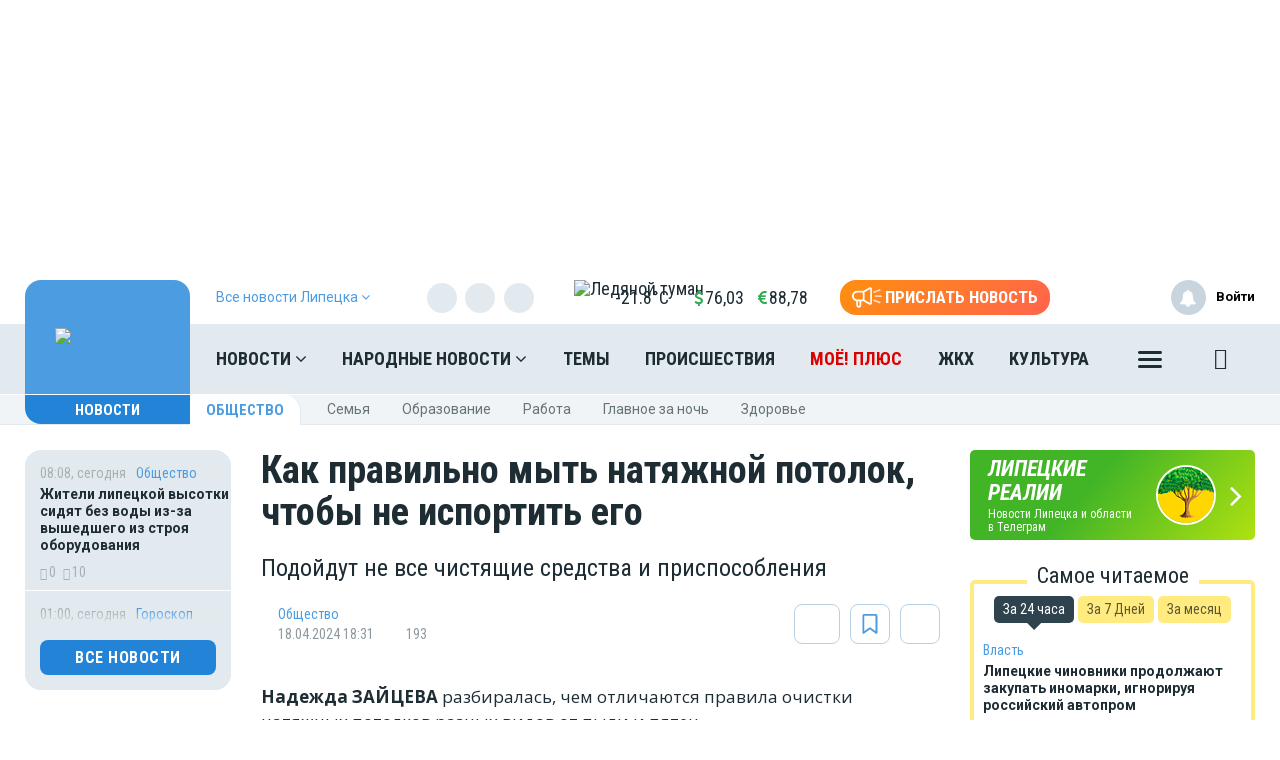

--- FILE ---
content_type: text/html; charset=UTF-8
request_url: https://moe-lipetsk.ru/news/society/1186642
body_size: 30739
content:
<!DOCTYPE html>
<html lang="ru" prefix="og: http://ogp.me/ns# article: http://ogp.me/ns/article# profile: http://ogp.me/ns/profile# fb: http://ogp.me/ns/fb# video: http://ogp.me/ns/video#">
<head>
                        <link href="https://moe-lipetsk.ru/news/society/1186642/amp" rel="amphtml"/>
        <meta name="yandex-verification" content="29733eddf5b428e7"/>
    <meta http-equiv="x-dns-prefetch-control" content="on">
    <meta charset="utf-8"/>
    <style type="text/css">
        body.modal-open {
            overflow: inherit;
            padding-right: 0 !important;
        }
    </style>
    <meta property="og:site_name" content="МОЁ! Online. Все новости Липецка"/>
 <link rel="apple-touch-icon" sizes="180x180" href="/themes/default/front/img/favicon/apple-touch-icon.png">
    <link rel="icon" type="image/png" sizes="32x32" href="/themes/default/front/img/favicon/favicon-32x32.png">
    <link rel="icon" type="image/png" sizes="16x16" href="/themes/default/front/img/favicon/favicon-16x16.png">
    <link rel="manifest" href="/manifest.json">
    <link rel="mask-icon" href="/themes/default/front/img/favicon/safari-pinned-tab.svg" color="#5bbad5">
    <meta name="apple-mobile-web-app-title" content="МОЁ! Online">
    <meta name="application-name" content="МОЁ! Online">
    <meta name="msapplication-TileColor" content="#2d89ef">
    <meta name="msapplication-TileImage" content="/themes/default/front/img/favicon/mstile-144x144.png">
    <meta name="theme-color" content="#3f8ccf">
<!-- Yandex.RTB -->
<script>window.yaContextCb=window.yaContextCb||[]</script>
<script src="https://yandex.ru/ads/system/context.js" async></script>
    <meta property="og:title" content="Как правильно мыть натяжной потолок, чтобы не испортить его"/>
    <meta property="og:type" content="article"/>
    <meta property="og:url" content="https://moe-lipetsk.ru/news/society/1186642"/>
    <meta property="og:description" content="Подойдут не все чистящие средства и приспособления"/>
    <meta property="og:locale" content="ru_RU"/>
    <meta property="og:image" content="https://moe-lipetsk.ru/media_new/1/9/4/8/3/8/0/material_1186625/original_photo-thumb_650.jpg"/>
    <link rel="dns-prefetch" href="https://an.yandex.ru/">
    <link rel="dns-prefetch" href="https://ads.adfox.ru/">
    <link rel="dns-prefetch" href="http://counter.yadro.ru/">
    <link rel="dns-prefetch" href="https://mc.yandex.ru/">
    <link rel="dns-prefetch" href="https://yastatic.net/">
    <link rel="dns-prefetch" href="http://mediametrics.ru/">
    <link rel="dns-prefetch" href="https://vk.com/">
    <link rel="dns-prefetch" href="https://ok.ru/">
    <link rel="dns-prefetch" href="https://connect.ok.ru/">
    <link rel="dns-prefetch" href="https://st.yandexadexchange.net/">
    <link rel="preconnect" href="https://an.yandex.ru/" crossorigin>
    <link rel="preconnect" href="https://ads.adfox.ru/" crossorigin>
    <link rel="preconnect" href="http://counter.yadro.ru/" crossorigin>
    <link rel="preconnect" href="https://mc.yandex.ru/" crossorigin>
    <link rel="preconnect" href="https://yastatic.net/" crossorigin>
    <link rel="preconnect" href="http://mediametrics.ru/" crossorigin>
    <link rel="preconnect" href="https://vk.com/" crossorigin>
    <link rel="preconnect" href="https://connect.ok.ru/" crossorigin>
    <link rel="preconnect" href="https://connect.mail.ru/" crossorigin>
    <link rel="preconnect" href="https://st.yandexadexchange.net/" crossorigin>
    <meta property="article:published_time" content="18.04.2024 18:31"/>
    <meta property="article:tag" content="Общество"/>
    <meta name="keywords" content="Общество">

    <title>Как правильно мыть натяжной потолок, чтобы не испортить его - Новости Липецка</title>
    <meta name="description" content="Подойдут не все чистящие средства и приспособления"/>
    <meta name="_token" content="TwSC13s0cTREWBadfOiohntrQif8fL6U9VI20sLp"/>
    <meta name="csrf-token" content="TwSC13s0cTREWBadfOiohntrQif8fL6U9VI20sLp">
    <meta http-equiv="X-UA-Compatible" content="IE=edge"/>
    <meta name="viewport" content="width=device-width, initial-scale=1, maximum-scale=5"/>

    <link rel="preload" href="/themes/default/front/fonts/Icons/icon/fonts/icomoon.ttf" as="font" type="font/ttf" crossorigin="anonymous">
    <link href="https://fonts.googleapis.com/css2?family=Open+Sans+Condensed:wght@700&family=Open+Sans:ital,wght@0,300;0,400;0,700;1,300;1,400;1,700&family=PT+Serif:ital,wght@1,700&family=Roboto+Condensed:ital,wght@0,400;0,700;1,300;1,400;1,700&family=Roboto:ital,wght@0,100;0,300;0,400;0,700;1,400;1,700&display=swap"
          rel="stylesheet">
    <link href="https://fonts.googleapis.com/css2?family=Exo+2:wght@900&display=swap" rel="stylesheet">
    
                    <link rel="stylesheet" href="https://moe-lipetsk.ru/font-awesome-4.7.0/css/font-awesome.min.css">
                        <link rel="stylesheet" href="/css/moe.css?id=92bbb6ae856641a68812"/>
                <link rel="stylesheet" href="https://moe-lipetsk.ru/themes/default/front/css/comments.css?ver=1769146030"/>
    <style>
        .min-left .image-box-author,
        .min-right .image-box-author {
            display: none !important;
        }
    </style>
</head>
<body class="">

    <div><!-- Yandex.RTB R-A-105819-19 -->
<script>window.yaContextCb.push(()=>{
  Ya.Context.AdvManager.render({
    type: 'fullscreen',
    blockId: 'R-A-105819-19'
  })
})</script></div>

    <div class="inTop hidden-xs">
        <span><p class="top"></p></span>
    </div>
    
            <section class="container container-ad1">
            <div id="header_baner" style="width: auto">
                <!--AdFox START-->
<!--newmoe-->
<!--Площадка: moe-lipetsk.ru / МОЁ! Липецк / AD1-1230-->
<!--Категория: <не задана>-->
<!--Тип баннера: AD1-1230-->
<div id="adfox_176364378230318027"></div>
<script>
    window.yaContextCb.push(()=>{
        Ya.adfoxCode.createAdaptive({
            ownerId: 260671,
            containerId: 'adfox_176364378230318027',
            params: {
                p1: 'cezzd',
                p2: 'frzw'
            }
        }, ['desktop'], {
            tabletWidth: 1199,
            phoneWidth: 991,
            isAutoReloads: false
        })
    })
</script>

<!--AdFox START-->
<!--newmoe-->
<!--Площадка: moe-lipetsk.ru / МОЁ! Липецк / AD1-940-->
<!--Категория: <не задана>-->
<!--Тип баннера: AD1-940-->
<div id="adfox_176364397692928027"></div>
<script>
    window.yaContextCb.push(()=>{
        Ya.adfoxCode.createAdaptive({
            ownerId: 260671,
            containerId: 'adfox_176364397692928027',
            params: {
                p1: 'cezze',
                p2: 'frzx'
            }
        }, ['tablet'], {
            tabletWidth: 1199,
            phoneWidth: 991,
            isAutoReloads: false
        })
    })
</script>

<!--AdFox START-->
<!--newmoe-->
<!--Площадка: moe-lipetsk.ru / МОЁ! Липецк / AD1-720-->
<!--Категория: <не задана>-->
<!--Тип баннера: AD1-720-->
<div id="adfox_176364405442038027"></div>
<script>
    window.yaContextCb.push(()=>{
        Ya.adfoxCode.createAdaptive({
            ownerId: 260671,
            containerId: 'adfox_176364405442038027',
            params: {
                p1: 'cezzf',
                p2: 'frzy'
            }
        }, ['phone'], {
            tabletWidth: 1199,
            phoneWidth: 991,
            isAutoReloads: false
        })
    })
</script>
            </div>
        </section>
        <header class="main-header-2020 hidden-xs">
    <div class="header-line-1">
        <div class="header-line-1-back"></div>
        <div class="container">
            <div class="container-in">
                <div class="header-logo-2020">
                    <a href="/">
                        <img src="/themes/default/front/img/logo.svg" alt="Logo">
                        

                        

                        
                    </a>
                    <div class="dropdown select-city">
                        <div class="selected-city" data-toggle="dropdown" aria-haspopup="true"
                             aria-expanded="false">
                            <a>
                                <span>Все новости <br/>Липецка
                                    <i class="fa fa-angle-down" aria-hidden="true"></i>
                                </span>
                            </a>
                        </div>
                        <ul class="dropdown-menu">
                            <li style=""><a href="https://moe-belgorod.ru">Белгорода</a></li>
                            <li style=""><a href="https://moe-online.ru">Воронежа</a></li>
                            <li style=""><a href="https://moe-kursk.ru">Курска</a></li>
                            <li style="display:none"><a href="https://moe-lipetsk.ru">Липецка</a></li>
                            <li style=""><a href="https://moe-tambov.ru">Тамбова</a></li>
                        </ul>
                    </div>
                </div>
                <div class="header-content">
                    
                    <div class="header-line-add">
                        <div class="header-line-add-in ">
                            <div class="dropdown select-city">
                                <div class="selected-city" data-toggle="dropdown" aria-haspopup="true"
                                     aria-expanded="false">
                                    <a>
                                        <span>Все новости Липецка
                                            <i class="fa fa-angle-down" aria-hidden="true"></i>
                                        </span>
                                    </a>
                                </div>
                                <ul class="dropdown-menu">
                                    <li style=""><a href="https://moe-belgorod.ru">Белгорода</a></li>
                                    <li style=""><a href="https://moe-online.ru">Воронежа</a></li>
                                    <li style=""><a href="https://moe-kursk.ru">Курска</a></li>
                                    <li style="display:none"><a href="https://moe-lipetsk.ru">Липецка</a></li>
                                    <li style=""><a href="https://moe-tambov.ru">Тамбова</a></li>

                                </ul>
                            </div>
                                                            <div class="soc-block hidden-sm">
                                    <noindex>
                                        <div class="soc-in-menu"><p>Мы в соцсетях:</p>
                        <a href="https://vk.com/lipetsk.news" rel="nofollow, noreferrer" target="_blank" class="soc-button soc-in-menu-vk"></a>
                    <a href="https://t.me/RealLipetsk" rel="nofollow, noreferrer" target="_blank" class="soc-button soc-in-menu-telegram"></a>
                    <a href="https://ok.ru/moelipetsk" rel="nofollow, noreferrer" target="_blank" class="soc-button soc-in-menu-ok"></a>
                    <a href="https://twitter.com/NewsLipetsk" rel="nofollow, noreferrer" target="_blank" class="soc-button soc-in-menu-twitter"></a>
            </div>

                                    </noindex>
                                </div>
                                                        <div class="vue-code">
                                <weather-and-valute></weather-and-valute>
                            </div>
                            <a href="/frontnews/add" title="Прислать новость"
                               onclick="ym(207009, 'reachGoal', 'knopka_sverxy'); return true;"
                               class="btn-send-nn max hidden-sm hidden-md">
                                <svg version="1.1" id="Layer_1" xmlns="http://www.w3.org/2000/svg" xmlns:xlink="http://www.w3.org/1999/xlink" x="0px" y="0px"
                                     width="100px" height="68px" viewBox="0 0 100 68" enable-background="new 0 0 100 68" xml:space="preserve">
                                <g>
                                    <path fill="#FFFFFF" d="M16.813,65.537c-1.562-1.563-2.438-3.682-2.437-5.891V46.172c-3.524-0.607-6.774-2.293-9.303-4.822
                                        c-6.761-6.757-6.764-17.716-0.007-24.477c0.002-0.002,0.004-0.005,0.007-0.007c3.249-3.248,7.655-5.071,12.249-5.071h20.774
                                        L57.167,0.893c0.989-0.575,2.115-0.876,3.26-0.873c0.013,0,0.021,0,0.031,0.002V0.02c1.144,0.006,2.267,0.312,3.255,0.886
                                        c0.989,0.568,1.809,1.389,2.375,2.38c0.58,0.995,0.885,2.122,0.88,3.273V51.66c0.003,1.14-0.296,2.26-0.862,3.248
                                        c-0.571,0.996-1.395,1.824-2.387,2.406c-0.994,0.572-2.121,0.877-3.271,0.883c-1.142,0.002-2.265-0.295-3.255-0.859L38.095,46.424
                                        h-7.053v13.223c0,2.213-0.88,4.332-2.442,5.893c-1.562,1.564-3.681,2.443-5.891,2.441C20.498,67.98,18.376,67.102,16.813,65.537z
                                         M20.259,59.646c0,0.646,0.262,1.268,0.722,1.73c0.454,0.455,1.08,0.711,1.728,0.717c0.647-0.004,1.267-0.261,1.726-0.717
                                        c0.458-0.46,0.716-1.083,0.716-1.73V46.424h-4.892V59.646z M60.113,52.223c0.097,0.058,0.207,0.086,0.318,0.084
                                        c0.112,0.002,0.225-0.026,0.321-0.084c0.104-0.057,0.188-0.143,0.241-0.248c0.058-0.094,0.087-0.203,0.086-0.313V6.559
                                        c-0.003-0.12-0.036-0.237-0.1-0.339c-0.113-0.194-0.323-0.312-0.549-0.31l-0.037-0.006c-0.101,0.006-0.196,0.037-0.283,0.091
                                        l-18.29,10.453V41.77L60.113,52.223z M35.932,40.539V17.685l-18.611-0.006c-3.032,0.002-5.94,1.208-8.084,3.353
                                        c-4.459,4.462-4.459,11.693,0,16.155c2.145,2.145,5.052,3.35,8.084,3.353L35.932,40.539L35.932,40.539z"/>
                                </g>
                                                                    <path id="s01" fill="#FFFFFF" d="M70.667,17.289c-0.573-1.516,0.19-3.21,1.706-3.784c0.006-0.002,0.012-0.004,0.018-0.006
                                    L91.18,6.454c1.521-0.571,3.217,0.198,3.788,1.718c0.001,0.001,0.001,0.002,0.001,0.003c0.572,1.52-0.195,3.215-1.717,3.787
                                    c-0.002,0.001-0.003,0.001-0.005,0.002l-18.791,7.047c-1.519,0.572-3.214-0.195-3.785-1.713
                                    C70.67,17.295,70.668,17.292,70.667,17.289z"/>
                                                                    <path id="s02" fill="#FFFFFF" d="M97.048,32.773l-18.94-0.085c-1.625-0.007-2.937-1.331-2.93-2.956c0-0.001,0-0.002,0-0.003
                                    c0.006-1.624,1.328-2.935,2.951-2.929c0.001,0,0.002,0,0.002,0l18.939,0.085c1.621,0.003,2.933,1.319,2.93,2.94
                                    c0,0.007,0,0.014,0,0.02c-0.006,1.62-1.32,2.929-2.939,2.928H97.048L97.048,32.773z"/>
                                                                    <path id="s03" fill="#FFFFFF" d="M91.18,53.199l-18.753-7.047c-1.521-0.568-2.292-2.264-1.724-3.783
                                    c0-0.002,0.001-0.004,0.002-0.006c0.574-1.522,2.271-2.293,3.795-1.723l18.753,7.047c1.521,0.573,2.288,2.271,1.716,3.795
                                    c-0.431,1.146-1.527,1.906-2.754,1.906C91.861,53.389,91.512,53.324,91.18,53.199z"/>
                                </svg>
                                <span>Прислать новость</span>
                            </a>
                            <a href="/frontnews/add" title="Прислать новость"
                               onclick="ym(207009, 'reachGoal', 'knopka_sverxy'); return true;"
                               class="btn-send-nn min visible-sm visible-md">
                                <svg version="1.1" id="Layer_1" xmlns="http://www.w3.org/2000/svg" xmlns:xlink="http://www.w3.org/1999/xlink" x="0px" y="0px"
                                     width="100px" height="68px" viewBox="0 0 100 68" enable-background="new 0 0 100 68" xml:space="preserve">
                                <g>
                                    <path fill="#FFFFFF" d="M16.813,65.537c-1.562-1.563-2.438-3.682-2.437-5.891V46.172c-3.524-0.607-6.774-2.293-9.303-4.822
                                        c-6.761-6.757-6.764-17.716-0.007-24.477c0.002-0.002,0.004-0.005,0.007-0.007c3.249-3.248,7.655-5.071,12.249-5.071h20.774
                                        L57.167,0.893c0.989-0.575,2.115-0.876,3.26-0.873c0.013,0,0.021,0,0.031,0.002V0.02c1.144,0.006,2.267,0.312,3.255,0.886
                                        c0.989,0.568,1.809,1.389,2.375,2.38c0.58,0.995,0.885,2.122,0.88,3.273V51.66c0.003,1.14-0.296,2.26-0.862,3.248
                                        c-0.571,0.996-1.395,1.824-2.387,2.406c-0.994,0.572-2.121,0.877-3.271,0.883c-1.142,0.002-2.265-0.295-3.255-0.859L38.095,46.424
                                        h-7.053v13.223c0,2.213-0.88,4.332-2.442,5.893c-1.562,1.564-3.681,2.443-5.891,2.441C20.498,67.98,18.376,67.102,16.813,65.537z
                                         M20.259,59.646c0,0.646,0.262,1.268,0.722,1.73c0.454,0.455,1.08,0.711,1.728,0.717c0.647-0.004,1.267-0.261,1.726-0.717
                                        c0.458-0.46,0.716-1.083,0.716-1.73V46.424h-4.892V59.646z M60.113,52.223c0.097,0.058,0.207,0.086,0.318,0.084
                                        c0.112,0.002,0.225-0.026,0.321-0.084c0.104-0.057,0.188-0.143,0.241-0.248c0.058-0.094,0.087-0.203,0.086-0.313V6.559
                                        c-0.003-0.12-0.036-0.237-0.1-0.339c-0.113-0.194-0.323-0.312-0.549-0.31l-0.037-0.006c-0.101,0.006-0.196,0.037-0.283,0.091
                                        l-18.29,10.453V41.77L60.113,52.223z M35.932,40.539V17.685l-18.611-0.006c-3.032,0.002-5.94,1.208-8.084,3.353
                                        c-4.459,4.462-4.459,11.693,0,16.155c2.145,2.145,5.052,3.35,8.084,3.353L35.932,40.539L35.932,40.539z"/>
                                </g>
                                                                    <path id="s01" fill="#FFFFFF" d="M70.667,17.289c-0.573-1.516,0.19-3.21,1.706-3.784c0.006-0.002,0.012-0.004,0.018-0.006
                                    L91.18,6.454c1.521-0.571,3.217,0.198,3.788,1.718c0.001,0.001,0.001,0.002,0.001,0.003c0.572,1.52-0.195,3.215-1.717,3.787
                                    c-0.002,0.001-0.003,0.001-0.005,0.002l-18.791,7.047c-1.519,0.572-3.214-0.195-3.785-1.713
                                    C70.67,17.295,70.668,17.292,70.667,17.289z"/>
                                                                    <path id="s02" fill="#FFFFFF" d="M97.048,32.773l-18.94-0.085c-1.625-0.007-2.937-1.331-2.93-2.956c0-0.001,0-0.002,0-0.003
                                    c0.006-1.624,1.328-2.935,2.951-2.929c0.001,0,0.002,0,0.002,0l18.939,0.085c1.621,0.003,2.933,1.319,2.93,2.94
                                    c0,0.007,0,0.014,0,0.02c-0.006,1.62-1.32,2.929-2.939,2.928H97.048L97.048,32.773z"/>
                                                                    <path id="s03" fill="#FFFFFF" d="M91.18,53.199l-18.753-7.047c-1.521-0.568-2.292-2.264-1.724-3.783
                                    c0-0.002,0.001-0.004,0.002-0.006c0.574-1.522,2.271-2.293,3.795-1.723l18.753,7.047c1.521,0.573,2.288,2.271,1.716,3.795
                                    c-0.431,1.146-1.527,1.906-2.754,1.906C91.861,53.389,91.512,53.324,91.18,53.199z"/>
                                </svg>
                                <span>Прислать новость</span>
                            </a>
                            
                            
                            
                            
                        </div>

                    </div>
                    <nav class="greedy greedy-1 greedy-nav ">
                        <ul class="links links-1"> <li class="greedy-li nav_dropdown"> <a class="greedy-a" href="https://moe-lipetsk.ru/news">Новости <i class="fa fa-angle-down" aria-hidden="true"></i> </a> <div class="dropdown-panel novosti_vse"> <div class="novosti_vse_head"> <a href="https://moe-lipetsk.ru/news" class="all_novosi">Читать все новости</a> <div class="novosti_vse_top"> <div> <i><span class="icon-icon-moe-31"></span></i> <a href="https://moe-lipetsk.ru/archive">Архив материалов</a> </div> <a href="https://moe-lipetsk.ru/news/incidents">Происшествия</a> <a href="https://moe-lipetsk.ru/news/news-partner" class="hidden-sm hidden-xs">Новости партнёров</a> <a href="https://moe-lipetsk.ru/news/sport" class="hidden-md hidden-sm hidden-xs">Спорт</a> </div> <div class="novosti_vse_photo_video"> <span class="icon-icon-moe-37"></span><a href="https://moe-lipetsk.ru/photogallery">Фото</a> <span class="icon-icon-moe-33"></span><a href="https://moe-lipetsk.ru/videogallery">Видео</a> </div> </div> <div class="novosti_vse_left_side"> <div class="novosti_vse_small_head"> Популярные темы <a href="https://moe-lipetsk.ru/topics">Все темы</a> </div> <div class="novosti_vse_theme"> <a href="https://moe-lipetsk.ru/topics/coroneviruslip"> <div class="tema-img"                                     style="background-image:url(https://moe-belgorod.ru/media_new/8/7/8/8/7/7/cc0530d4669c258319ebc3fadaf1971f/3aT8YYhKbzzjWXawB5GSZ4aDHLJyssAkt32F4J5D.jpeg)"></div> <p class="tema-title">Коронавирус в Липецке — последние новости</p> <div class="tema-inform"> <img src="https://moe-lipetsk.ru/themes/default/front/img/doc-black.svg"                                         loading="lazy">1807 </div> </a> </div> <div class="novosti_vse_theme"> <a href="https://moe-lipetsk.ru/topics/velo"> <div class="tema-img"                                     style="background-image:url(https://moe-belgorod.ru/media_new/9/0/6/4/2/8/77b9782df0607e1028a51a5651e534dc/4LMw0hJhWUdoVegmjF9mbTa3YbENWToz7CNVTemC.jpeg)"></div> <p class="tema-title">Велосипедный Липецк</p> <div class="tema-inform"> <img src="https://moe-lipetsk.ru/themes/default/front/img/doc-black.svg"                                         loading="lazy">4 </div> </a> </div> <div class="novosti_vse_theme"> <a href="https://moe-lipetsk.ru/topics/queen_lip"> <div class="tema-img"                                     style="background-image:url(https://moe-belgorod.ru/media_new/7/4/8/8/1/2/40b9f34374bc39994d868148f8fd88c8/9H8NbWVNXL5W9bv7ejXYibVA8xQvDk4FKIzInHbn.png)"></div> <p class="tema-title">Королева недели</p> <div class="tema-inform"> <img src="https://moe-lipetsk.ru/themes/default/front/img/doc-black.svg"                                         loading="lazy">40 </div> </a> </div> <div class="novosti_vse_theme"> <a href="https://moe-lipetsk.ru/topics/polkonlinelip"> <div class="tema-img"                                     style="background-image:url(https://moe-belgorod.ru/media_new/8/9/0/8/7/1/8388ce26892bf6b37d7bda5736a21765/JXPQmVNQFikyqVnXmv6j6H0P65kGlOjSfuXv6COd.png)"></div> <p class="tema-title">Бессмертный полк Online в Липецке</p> <div class="tema-inform"> <img src="https://moe-lipetsk.ru/themes/default/front/img/doc-black.svg"                                         loading="lazy">3 </div> </a> </div> <div class="novosti_vse_theme"> <a href="https://moe-lipetsk.ru/topics/Slovo professionalu"> <div class="tema-img"                                     style="background-image:url(https://moe-belgorod.ru/media_new/1/9/6/8/8/3/7/46c4204d22207325188ac211487fd9a7/Oro09Co563gpRz97Jg340CR0lO1eWboBUd74fn9g.jpg)"></div> <p class="tema-title">Слово профессионалу</p> <div class="tema-inform"> <img src="https://moe-lipetsk.ru/themes/default/front/img/doc-black.svg"                                         loading="lazy">2 </div> </a> </div> </div> <div class="novosti_vse_right_side"> <div class="novosti_vse_small_head">Рубрики</div> <div class="dropdown-panel-list"> <a href="https://moe-lipetsk.ru/news/moda-i-krasota">Красота и стиль</a> <a href="https://moe-lipetsk.ru/news/city">Город</a> <a href="https://moe-lipetsk.ru/news/society">Общество</a> <a href="https://moe-lipetsk.ru/news/people">Люди</a> <a href="https://moe-lipetsk.ru/news/transport">Транспорт</a> <a href="https://moe-lipetsk.ru/news/weather">Погода</a> <a href="https://moe-lipetsk.ru/news/incidents">Происшествия</a> <a href="https://moe-lipetsk.ru/news/money">Деньги</a> <a href="https://moe-lipetsk.ru/news/economy">Экономика</a> <a href="https://moe-lipetsk.ru/news/control">Власть</a> <a href="https://moe-lipetsk.ru/news/culture">Культура</a> <a href="https://moe-lipetsk.ru/news/muzyka-vinil-istorii">Музыка. Винил. Истории</a> <a href="https://moe-lipetsk.ru/news/sport">Спорт</a> <a href="https://moe-lipetsk.ru/news/property">Недвижимость</a> <a href="https://moe-lipetsk.ru/news/goroskop">Гороскоп</a> <a href="https://moe-lipetsk.ru/news/ogorod">Сад и огород</a> <a href="https://moe-lipetsk.ru/news/recipes">Рецепты</a> <a href="https://moe-lipetsk.ru/news/ecology">Экология</a> <a href="https://moe-lipetsk.ru/news/zhivotnie">Животные</a> <a href="https://moe-lipetsk.ru/news/ofitsialno">Официально</a> <a href="https://moe-lipetsk.ru/news/byd-v-kurse">Будь в курсе</a> <a href="https://moe-lipetsk.ru/news/first-person">От первого лица</a> <a href="https://moe-lipetsk.ru/news/moyo_auto">Авто</a> <a href="https://moe-lipetsk.ru/news/moyo_zdorovje">Здоровье</a> <a href="https://moe-lipetsk.ru/news/obyavleniya">Объявления</a> <a href="https://moe-lipetsk.ru/news/astrologiya">Астрология и самопознание</a> <a href="https://moe-lipetsk.ru/news/kalendar">Календарь</a> <a href="https://moe-lipetsk.ru/news/news-partner">Новости партнёров</a> <a href="https://moe-lipetsk.ru/news/tests-poll">Тесты</a> </div> <div class="novosti_vse_small_head">Спецпроекты</div> <div class="dropdown-panel-list"> <a href="https://moe-lipetsk.ru/news/davajte-obsudim">Давайте обсудим</a> <a href="https://moe-lipetsk.ru/news/intervyu">Интервью</a> <a href="https://moe-lipetsk.ru/news/lichnyj-opyt">Личный опыт</a> <a href="https://moe-lipetsk.ru/news/pomozhem-razobratsya">Поможем разобраться</a> <a href="https://moe-lipetsk.ru/news/polls">Опросы</a> </div> </div> </div> </li> <li class="greedy-li nav_dropdown greedy-li-nn"> <a class="greedy-a" href="https://moe-lipetsk.ru/nn">Народные новости <i class="fa fa-angle-down" aria-hidden="true"></i> </a> <div class="dropdown-panel novosti_vse_nn"> <div class="dropdown-panel-list"> <div class="dpl-list-item"> <a href="https://moe-lipetsk.ru/nn/auto"><span class="nn-nn-icons-auto"></span> <span>Авто</span></a> </div> <div class="dpl-list-item"> <a href="https://moe-lipetsk.ru/nn/art-kafe"><span class="nn-art-cafe"></span> <span>Арт-кафе</span></a> </div> <div class="dpl-list-item"> <a href="https://moe-lipetsk.ru/nn/thanks"><span class="nn-nn-icons-thanks"></span> <span>Большое спасибо!</span></a> </div> <div class="dpl-list-item"> <a href="https://moe-lipetsk.ru/nn/horoscopes"><span class="nn-nn-icons-goroscop"></span> <span>Гороскопы</span></a> </div> <div class="dpl-list-item"> <a href="https://moe-lipetsk.ru/nn/detskiy-vopros"><i class="fa fa-child" aria-hidden="true" style="font-size: 17px;margin: -2px 6px 0 0;padding-left: 1px;"></i> <span>Детский вопрос</span></a> </div> <div class="dpl-list-item"> <a href="https://moe-lipetsk.ru/nn/animals"><span class="nn-nn-icons-animals"></span> <span>Животные</span></a> </div> <div class="dpl-list-item"> <a href="https://moe-lipetsk.ru/nn/zkh"><span class="nn-nn-icons-zhkh"></span> <span>ЖКХ</span></a> </div> <div class="dpl-list-item"> <a href="https://moe-lipetsk.ru/nn/zapisochki"><span class="nn-nn-icons-note"></span> <span>Записочки</span></a> </div> <div class="dpl-list-item"> <a href="https://moe-lipetsk.ru/nn/zatsepilo"><span class="nn-nn-icons-zatcepilo"></span> <span>Зацепило!</span></a> </div> <div class="dpl-list-item"> <a href="https://moe-lipetsk.ru/nn/cinema"><span class="nn-nn-icons-cinema"></span> <span>Кино</span></a> </div> <div class="dpl-list-item"> <a href="https://moe-lipetsk.ru/nn/m-zh"><span class="nn-nn-icons-male-famale"></span> <span>Мужчина и Женщина</span></a> </div> <div class="dpl-list-item"> <a href="https://moe-lipetsk.ru/nn/music"><span class="nn-nn-icons-music"></span> <span>Музыка</span></a> </div> <div class="dpl-list-item"> <a href="https://moe-lipetsk.ru/nn/ncontrol"><span class="nn-nn-icons-n-controle"></span> <span>Народный контроль</span></a> </div> <div class="dpl-list-item"> <a href="https://moe-lipetsk.ru/nn/darom"><span class="nn-nn-icons-darom"></span> <span>Отдам даром</span></a> </div> <div class="dpl-list-item"> <a href="https://moe-lipetsk.ru/nn/pozdrav"><span class="nn-nn-icons-congratulations"></span> <span>Поздравления</span></a> </div> <div class="dpl-list-item"> <a href="https://moe-lipetsk.ru/nn/poetry"><span class="nn-poetry"></span> <span>Поэтический клуб</span></a> </div> <div class="dpl-list-item"> <a href="https://moe-lipetsk.ru/nn/eda"><span class="nn-nn-icons-appetit"></span> <span>Приятного аппетита</span></a> </div> <div class="dpl-list-item"> <a href="https://moe-lipetsk.ru/nn/travel"><span class="nn-nn-icons-travel"></span> <span>Путешествия</span></a> </div> <div class="dpl-list-item"> <a href="https://ogorod.moe-online.ru/forum"><span class="nn-nn-icons-sad-ogorod"></span> <span>Сад и огород</span></a> </div> <div class="dpl-list-item"> <a href="https://moe-lipetsk.ru/nn/sports"><span class="nn-sport"></span> <span>Спорт</span></a> </div> <div class="dpl-list-item"> <a href="https://moe-lipetsk.ru/nn/support"><span class="nn-nn-icons-support"></span> <span>Техподдержка</span></a> </div> <div class="dpl-list-item"> <a href="https://moe-lipetsk.ru/nn/creative"><span class="nn-nn-icons-humor"></span> <span>Юмор и креатив</span></a> </div> <div class="dpl-list-item"> <a href="https://moe-lipetsk.ru/nn/reporter"><span class="nn-nn-icons-reportor"></span> <span>Я  — репортёр</span></a> </div> </div> </div> </li> <li class="greedy-li in-main-992"> <a class="greedy-a"                    href="https://moe-lipetsk.ru/topics">Темы</a> </li> <li class="greedy-li in-main-992"> <a class="greedy-a"                    href="https://moe-lipetsk.ru/news/incidents">Происшествия</a> </li> <li class="greedy-li in-main-1200 li-plus"> <a class="greedy-a"                   Электронная версия газеты «МОЁ!» href="https://plus.moe-online.ru/?utm_source=moe-online&amp;utm_medium=link-header-menu&amp;utm_campaign=pr-moe-plus">МОЁ! ПЛЮС</a> </li> <li class="greedy-li in-main-1200"> <a class="greedy-a"                    href="https://moe-lipetsk.ru/news/city/news-zkh">ЖКХ</a> </li> <li class="greedy-li in-main-1200"> <a class="greedy-a"                    href="https://moe-lipetsk.ru/news/culture">Культура</a> </li> <li class="greedy-li in-main-1920"> <a class="greedy-a"                    href="https://moe-lipetsk.ru/news/recipes">Рецепты</a> </li> <li class="greedy-li in-main-1920"> <a class="greedy-a"                    href="https://moe-lipetsk.ru/news/property">Недвижимость</a> </li> <li class="greedy-li "> <a class="greedy-a"                    href="https://moe-lipetsk.ru/news/goroskop">Гороскоп</a> </li> <li class="greedy-li "> <a class="greedy-a"                    href="https://moe-lipetsk.ru/news/weather">Погода</a> </li> <li class="greedy-li "> <a class="greedy-a"                    href="https://moe-lipetsk.ru/news/astrologiya">Астрология</a> </li> <li class="greedy-li "> <a class="greedy-a"                    href="https://moe-lipetsk.ru/news/society">Общество</a> </li> <li class="greedy-li "> <a class="greedy-a"                    href="https://moe-lipetsk.ru/news/polls">Опросы</a> </li> <li class="greedy-li "> <a class="greedy-a"                   target="_blank" href="https://moe-lipetsk.ru/rules">Правила общения</a> </li> <li class="greedy-li "> <a class="greedy-a"                    href="https://moe-lipetsk.ru/opinion">Мнения</a> </li> </ul> <ul class="links greedy-show-more"> <li class="greedy-li nav_dropdown"> <a class="greedy-btn greedy-a" href="#" title="Ещё"> <span class="greedy-sandwich-line"></span> <span class="greedy-sandwich-line"></span> <span class="greedy-sandwich-line"></span> </a> <div class="dropdown-panel dropdown-panel-add"> <ul class="hidden-links hidden-links-1 dropdown-panel-list"> <li class="greedy-li in-main-992"> <a class="greedy-a"                                href="https://moe-lipetsk.ru/topics">Темы</a> </li> <li class="greedy-li in-main-992"> <a class="greedy-a"                                href="https://moe-lipetsk.ru/news/incidents">Происшествия</a> </li> <li class="greedy-li in-main-1200 li-plus"> <a class="greedy-a"                               Электронная версия газеты «МОЁ!» href="https://plus.moe-online.ru/?utm_source=moe-online&amp;utm_medium=link-header-menu&amp;utm_campaign=pr-moe-plus">МОЁ! ПЛЮС</a> </li> <li class="greedy-li in-main-1200"> <a class="greedy-a"                                href="https://moe-lipetsk.ru/news/city/news-zkh">ЖКХ</a> </li> <li class="greedy-li in-main-1200"> <a class="greedy-a"                                href="https://moe-lipetsk.ru/news/culture">Культура</a> </li> <li class="greedy-li in-main-1920"> <a class="greedy-a"                                href="https://moe-lipetsk.ru/news/recipes">Рецепты</a> </li> <li class="greedy-li in-main-1920"> <a class="greedy-a"                                href="https://moe-lipetsk.ru/news/property">Недвижимость</a> </li> <li class="greedy-li "> <a class="greedy-a"                                href="https://moe-lipetsk.ru/news/goroskop">Гороскоп</a> </li> <li class="greedy-li "> <a class="greedy-a"                                href="https://moe-lipetsk.ru/news/weather">Погода</a> </li> <li class="greedy-li "> <a class="greedy-a"                                href="https://moe-lipetsk.ru/news/astrologiya">Астрология</a> </li> <li class="greedy-li "> <a class="greedy-a"                                href="https://moe-lipetsk.ru/news/society">Общество</a> </li> <li class="greedy-li "> <a class="greedy-a"                                href="https://moe-lipetsk.ru/news/polls">Опросы</a> </li> <li class="greedy-li "> <a class="greedy-a"                               target="_blank" href="https://moe-lipetsk.ru/rules">Правила общения</a> </li> <li class="greedy-li "> <a class="greedy-a"                                href="https://moe-lipetsk.ru/opinion">Мнения</a> </li> </ul> <div class="dropdown-panel-footer"> <noindex> <div class="soc-in-menu"><p>Мы в соцсетях:</p> <a href="https://vk.com/lipetsk.news" rel="nofollow, noreferrer" target="_blank" class="soc-button soc-in-menu-vk"></a> <a href="https://t.me/RealLipetsk" rel="nofollow, noreferrer" target="_blank" class="soc-button soc-in-menu-telegram"></a> <a href="https://ok.ru/moelipetsk" rel="nofollow, noreferrer" target="_blank" class="soc-button soc-in-menu-ok"></a> <a href="https://twitter.com/NewsLipetsk" rel="nofollow, noreferrer" target="_blank" class="soc-button soc-in-menu-twitter"></a> </div> </noindex> </div> </div> </li> </ul> 
                        

                        <div class="greedy-nav-fixed">
                            <a href="/search" class="search" title="Поиск" rel="search">
                                <i><span class="icon-icon-moe-20"></span></i>
                            </a>
                        </div>
                    </nav>
                    

                    
                    <div class="greedy-nav-top-fixed">
                        
                                                    
                            <ul class="links greedy-visible">
                                <li class="greedy-li parent-rubric">
                                    <a href="https://moe-lipetsk.ru/news" class="greedy-a">Новости
                                        <!--<i class="fa fa-angle-down" aria-hidden="true"></i>-->
                                    </a>
                                    <div class="greedy-show-more nav_dropdown">
                                        <a class="greedy-btn greedy-a" href="#" title="Ещё">
                                            <span class="greedy-sandwich-line"></span>
                                            <span class="greedy-sandwich-line"></span>
                                            <span class="greedy-sandwich-line"></span>
                                        </a>
                                        <div class="dropdown-panel dropdown-panel-add">
                                            <ul class="dropdown-panel-list">
    <li><a href="https://moe-lipetsk.ru/news">Новости</a></li>
    <li><a href="https://moe-lipetsk.ru/nn">Народные новости</a></li>
            <li class="in-main-992"><a  href="https://moe-lipetsk.ru/topics">Темы</a></li>
            <li class="in-main-992"><a  href="https://moe-lipetsk.ru/news/incidents">Происшествия</a></li>
            <li class="in-main-1200 li-plus"><a Электронная версия газеты «МОЁ!» href="https://plus.moe-online.ru/?utm_source=moe-online&amp;utm_medium=link-header-menu&amp;utm_campaign=pr-moe-plus">МОЁ! ПЛЮС</a></li>
            <li class="in-main-1200"><a  href="https://moe-lipetsk.ru/news/city/news-zkh">ЖКХ</a></li>
            <li class="in-main-1200"><a  href="https://moe-lipetsk.ru/news/culture">Культура</a></li>
            <li class="in-main-1920"><a  href="https://moe-lipetsk.ru/news/recipes">Рецепты</a></li>
            <li class="in-main-1920"><a  href="https://moe-lipetsk.ru/news/property">Недвижимость</a></li>
            <li class=""><a  href="https://moe-lipetsk.ru/news/goroskop">Гороскоп</a></li>
            <li class=""><a  href="https://moe-lipetsk.ru/news/weather">Погода</a></li>
            <li class=""><a  href="https://moe-lipetsk.ru/news/astrologiya">Астрология</a></li>
            <li class=""><a  href="https://moe-lipetsk.ru/news/society">Общество</a></li>
            <li class=""><a  href="https://moe-lipetsk.ru/news/polls">Опросы</a></li>
            <li class=""><a target="_blank" href="https://moe-lipetsk.ru/rules">Правила общения</a></li>
            <li class=""><a  href="https://moe-lipetsk.ru/opinion">Мнения</a></li>
    </ul>

                                            <div class="dropdown-panel-footer">
                                                <noindex>
                                                    <div class="soc-in-menu"><p>Мы в соцсетях:</p>
                        <a href="https://vk.com/lipetsk.news" rel="nofollow, noreferrer" target="_blank" class="soc-button soc-in-menu-vk"></a>
                    <a href="https://t.me/RealLipetsk" rel="nofollow, noreferrer" target="_blank" class="soc-button soc-in-menu-telegram"></a>
                    <a href="https://ok.ru/moelipetsk" rel="nofollow, noreferrer" target="_blank" class="soc-button soc-in-menu-ok"></a>
                    <a href="https://twitter.com/NewsLipetsk" rel="nofollow, noreferrer" target="_blank" class="soc-button soc-in-menu-twitter"></a>
            </div>

                                                </noindex>
                                            </div>
                                        </div>
                                    </div>
                                </li>
                                                                    <li class="greedy-li greedy-li-name-rubric nav_dropdown">
                                        <a class="greedy-a"
                                           href="#">Общество
                                                                                            <i class="fa fa-angle-down" aria-hidden="true"></i>
                                                                                    </a>
                                                                                    <div class="dropdown-panel dropdown-panel-extended">
                                                <ul class="dropdown-panel-list">
                                                                                                            <li>
                                                            <a href="https://moe-lipetsk.ru/news/moyo_auto"
                                                               class=""
                                                            >Авто</a>
                                                        </li>
                                                                                                            <li>
                                                            <a href="https://moe-lipetsk.ru/news/astrologiya"
                                                               class=""
                                                            >Астрология и самопознание</a>
                                                        </li>
                                                                                                            <li>
                                                            <a href="https://moe-lipetsk.ru/news/byd-v-kurse"
                                                               class=""
                                                            >Будь в курсе</a>
                                                        </li>
                                                                                                            <li>
                                                            <a href="https://moe-lipetsk.ru/news/control"
                                                               class=""
                                                            >Власть</a>
                                                        </li>
                                                                                                            <li>
                                                            <a href="https://moe-lipetsk.ru/news/city"
                                                               class=""
                                                            >Город</a>
                                                        </li>
                                                                                                            <li>
                                                            <a href="https://moe-lipetsk.ru/news/goroskop"
                                                               class=""
                                                            >Гороскоп</a>
                                                        </li>
                                                                                                            <li>
                                                            <a href="https://moe-lipetsk.ru/news/davajte-obsudim"
                                                               class=""
                                                            >Давайте обсудим</a>
                                                        </li>
                                                                                                            <li>
                                                            <a href="https://moe-lipetsk.ru/news/money"
                                                               class=""
                                                            >Деньги</a>
                                                        </li>
                                                                                                            <li>
                                                            <a href="https://moe-lipetsk.ru/news/zhivotnie"
                                                               class=""
                                                            >Животные</a>
                                                        </li>
                                                                                                            <li>
                                                            <a href="https://moe-lipetsk.ru/news/moyo_zdorovje"
                                                               class=""
                                                            >Здоровье</a>
                                                        </li>
                                                                                                            <li>
                                                            <a href="https://moe-lipetsk.ru/news/intervyu"
                                                               class=""
                                                            >Интервью</a>
                                                        </li>
                                                                                                            <li>
                                                            <a href="https://moe-lipetsk.ru/news/kalendar"
                                                               class=""
                                                            >Календарь</a>
                                                        </li>
                                                                                                            <li>
                                                            <a href="https://moe-lipetsk.ru/news/moda-i-krasota"
                                                               class=""
                                                            >Красота и стиль</a>
                                                        </li>
                                                                                                            <li>
                                                            <a href="https://moe-lipetsk.ru/news/culture"
                                                               class=""
                                                            >Культура</a>
                                                        </li>
                                                                                                            <li>
                                                            <a href="https://moe-lipetsk.ru/news/lichnyj-opyt"
                                                               class=""
                                                            >Личный опыт</a>
                                                        </li>
                                                                                                            <li>
                                                            <a href="https://moe-lipetsk.ru/news/people"
                                                               class=""
                                                            >Люди</a>
                                                        </li>
                                                                                                            <li>
                                                            <a href="https://moe-lipetsk.ru/news/muzyka-vinil-istorii"
                                                               class=""
                                                            >Музыка. Винил. Истории</a>
                                                        </li>
                                                                                                            <li>
                                                            <a href="https://moe-lipetsk.ru/news/property"
                                                               class=""
                                                            >Недвижимость</a>
                                                        </li>
                                                                                                            <li>
                                                            <a href="https://moe-lipetsk.ru/news/news-partner"
                                                               class=""
                                                            >Новости партнёров</a>
                                                        </li>
                                                                                                            <li>
                                                            <a href="https://moe-lipetsk.ru/news/society"
                                                               class="active"
                                                            >Общество</a>
                                                        </li>
                                                                                                            <li>
                                                            <a href="https://moe-lipetsk.ru/news/obyavleniya"
                                                               class=""
                                                            >Объявления</a>
                                                        </li>
                                                                                                            <li>
                                                            <a href="https://moe-lipetsk.ru/news/polls"
                                                               class=""
                                                            >Опросы</a>
                                                        </li>
                                                                                                            <li>
                                                            <a href="https://moe-lipetsk.ru/news/first-person"
                                                               class=""
                                                            >От первого лица</a>
                                                        </li>
                                                                                                            <li>
                                                            <a href="https://moe-lipetsk.ru/news/ofitsialno"
                                                               class=""
                                                            >Официально</a>
                                                        </li>
                                                                                                            <li>
                                                            <a href="https://moe-lipetsk.ru/news/weather"
                                                               class=""
                                                            >Погода</a>
                                                        </li>
                                                                                                            <li>
                                                            <a href="https://moe-lipetsk.ru/news/pomozhem-razobratsya"
                                                               class=""
                                                            >Поможем разобраться</a>
                                                        </li>
                                                                                                            <li>
                                                            <a href="https://moe-lipetsk.ru/news/incidents"
                                                               class=""
                                                            >Происшествия</a>
                                                        </li>
                                                                                                            <li>
                                                            <a href="https://moe-lipetsk.ru/news/recipes"
                                                               class=""
                                                            >Рецепты</a>
                                                        </li>
                                                                                                            <li>
                                                            <a href="https://moe-lipetsk.ru/news/ogorod"
                                                               class=""
                                                            >Сад и огород</a>
                                                        </li>
                                                                                                            <li>
                                                            <a href="https://moe-lipetsk.ru/news/sport"
                                                               class=""
                                                            >Спорт</a>
                                                        </li>
                                                                                                            <li>
                                                            <a href="https://moe-lipetsk.ru/news/tests-poll"
                                                               class=""
                                                            >Тесты</a>
                                                        </li>
                                                                                                            <li>
                                                            <a href="https://moe-lipetsk.ru/news/transport"
                                                               class=""
                                                            >Транспорт</a>
                                                        </li>
                                                                                                            <li>
                                                            <a href="https://moe-lipetsk.ru/news/ecology"
                                                               class=""
                                                            >Экология</a>
                                                        </li>
                                                                                                            <li>
                                                            <a href="https://moe-lipetsk.ru/news/economy"
                                                               class=""
                                                            >Экономика</a>
                                                        </li>
                                                                                                    </ul>
                                            </div>
                                                                            </li>
                                                                
                                                                                                    
                                    <nav class="greedy greedy-4">
                                        <ul class="links links-4">
                                                                                            <li class="greedy-li"><a href="https://moe-lipetsk.ru/news/society/family"
                                                                         class="greedy-a">Cемья</a>
                                                </li>
                                                                                            <li class="greedy-li"><a href="https://moe-lipetsk.ru/news/society/education"
                                                                         class="greedy-a">Oбразование</a>
                                                </li>
                                                                                            <li class="greedy-li"><a href="https://moe-lipetsk.ru/news/society/job"
                                                                         class="greedy-a">Pабота</a>
                                                </li>
                                                                                            <li class="greedy-li"><a href="https://moe-lipetsk.ru/news/society/glavnoe-za-noch"
                                                                         class="greedy-a">Главное за ночь</a>
                                                </li>
                                                                                            <li class="greedy-li"><a href="https://moe-lipetsk.ru/news/society/health"
                                                                         class="greedy-a">Здоровье</a>
                                                </li>
                                                                                    </ul>
                                        <ul class="links greedy-show-more">
                                            <li class="greedy-li nav_dropdown">
                                                <a class="greedy-btn greedy-a" href="#" title="Ещё">
                                                    <span class="greedy-dot"></span>
                                                    <span class="greedy-dot"></span>
                                                    <span class="greedy-dot"></span>
                                                </a>
                                                <div class="dropdown-panel dropdown-panel-small">
                                                    <ul class="hidden-links hidden-links-4 dropdown-panel-list"></ul>
                                                </div>
                                            </li>
                                        </ul>
                                    </nav>
                                                            </ul>
                                                <div class="group-el hidden-sm">
                            <div class="greedy-nav-fixed">
                                <a href="/search" class="search" title="Поиск" rel="search">
                                    <i><span class="icon-icon-moe-20"></span></i>
                                </a>
                            </div>
                            <div class="btn-send-nn-container">
                                <a href="/frontnews/add" title="Прислать новость"
                                   onclick="ym(207009, 'reachGoal', 'knopka_sverxy'); return true;"
                                   class="btn-send-nn min">
                                    <svg version="1.1" id="Layer_1" xmlns="http://www.w3.org/2000/svg" xmlns:xlink="http://www.w3.org/1999/xlink" x="0px" y="0px"
                                         width="100px" height="68px" viewBox="0 0 100 68" enable-background="new 0 0 100 68" xml:space="preserve">
                                    <g>
                                        <path fill="#FFFFFF" d="M16.813,65.537c-1.562-1.563-2.438-3.682-2.437-5.891V46.172c-3.524-0.607-6.774-2.293-9.303-4.822
                                            c-6.761-6.757-6.764-17.716-0.007-24.477c0.002-0.002,0.004-0.005,0.007-0.007c3.249-3.248,7.655-5.071,12.249-5.071h20.774
                                            L57.167,0.893c0.989-0.575,2.115-0.876,3.26-0.873c0.013,0,0.021,0,0.031,0.002V0.02c1.144,0.006,2.267,0.312,3.255,0.886
                                            c0.989,0.568,1.809,1.389,2.375,2.38c0.58,0.995,0.885,2.122,0.88,3.273V51.66c0.003,1.14-0.296,2.26-0.862,3.248
                                            c-0.571,0.996-1.395,1.824-2.387,2.406c-0.994,0.572-2.121,0.877-3.271,0.883c-1.142,0.002-2.265-0.295-3.255-0.859L38.095,46.424
                                            h-7.053v13.223c0,2.213-0.88,4.332-2.442,5.893c-1.562,1.564-3.681,2.443-5.891,2.441C20.498,67.98,18.376,67.102,16.813,65.537z
                                             M20.259,59.646c0,0.646,0.262,1.268,0.722,1.73c0.454,0.455,1.08,0.711,1.728,0.717c0.647-0.004,1.267-0.261,1.726-0.717
                                            c0.458-0.46,0.716-1.083,0.716-1.73V46.424h-4.892V59.646z M60.113,52.223c0.097,0.058,0.207,0.086,0.318,0.084
                                            c0.112,0.002,0.225-0.026,0.321-0.084c0.104-0.057,0.188-0.143,0.241-0.248c0.058-0.094,0.087-0.203,0.086-0.313V6.559
                                            c-0.003-0.12-0.036-0.237-0.1-0.339c-0.113-0.194-0.323-0.312-0.549-0.31l-0.037-0.006c-0.101,0.006-0.196,0.037-0.283,0.091
                                            l-18.29,10.453V41.77L60.113,52.223z M35.932,40.539V17.685l-18.611-0.006c-3.032,0.002-5.94,1.208-8.084,3.353
                                            c-4.459,4.462-4.459,11.693,0,16.155c2.145,2.145,5.052,3.35,8.084,3.353L35.932,40.539L35.932,40.539z"/>
                                    </g>
                                        <path id="s01" fill="#FFFFFF" d="M70.667,17.289c-0.573-1.516,0.19-3.21,1.706-3.784c0.006-0.002,0.012-0.004,0.018-0.006
                                        L91.18,6.454c1.521-0.571,3.217,0.198,3.788,1.718c0.001,0.001,0.001,0.002,0.001,0.003c0.572,1.52-0.195,3.215-1.717,3.787
                                        c-0.002,0.001-0.003,0.001-0.005,0.002l-18.791,7.047c-1.519,0.572-3.214-0.195-3.785-1.713
                                        C70.67,17.295,70.668,17.292,70.667,17.289z"/>
                                        <path id="s02" fill="#FFFFFF" d="M97.048,32.773l-18.94-0.085c-1.625-0.007-2.937-1.331-2.93-2.956c0-0.001,0-0.002,0-0.003
                                        c0.006-1.624,1.328-2.935,2.951-2.929c0.001,0,0.002,0,0.002,0l18.939,0.085c1.621,0.003,2.933,1.319,2.93,2.94
                                        c0,0.007,0,0.014,0,0.02c-0.006,1.62-1.32,2.929-2.939,2.928H97.048L97.048,32.773z"/>
                                        <path id="s03" fill="#FFFFFF" d="M91.18,53.199l-18.753-7.047c-1.521-0.568-2.292-2.264-1.724-3.783
                                        c0-0.002,0.001-0.004,0.002-0.006c0.574-1.522,2.271-2.293,3.795-1.723l18.753,7.047c1.521,0.573,2.288,2.271,1.716,3.795
                                        c-0.431,1.146-1.527,1.906-2.754,1.906C91.861,53.389,91.512,53.324,91.18,53.199z"/>
                                    </svg>
                                    <span>Прислать новость</span>
                                </a>
                            </div>
                        </div>
                    </div>
                    

                    <div class="in-top">
                                                    <ul class="nav navbar-nav">
                                <li class="guest-notification no-notifications notifications">
                                    <span class="noti_button" title="Уведомления">
                                        <i aria-hidden="true" class="fa fa-bell"></i>
                                    </span>
                                    <p class="no_user_bookmark">
                                        <a href="/login">Войдите</a>, чтобы видеть уведомления на портале
                                    </p>
                                </li>
                                <li>
                                    <a href="/login" title="Авторизоваться">
                                        <span class="user_name">Войти</span>
                                    </a>
                                </li>
                            </ul>
                                            </div>
                </div>
            </div>
        </div>
    </div>
</header>

<div class="modal send-message fade" id="sendMessage" tabindex="-1" role="dialog" aria-labelledby="sendMessageLabel">
    <div class="modal-dialog" role="document">
        <div class="modal-content">
            <div class="modal-header">
                <button type="button" class="close-panel" data-dismiss="modal" aria-label="Close"></button>
            </div>
            <div class="modal-body">
                <div class="send-message-text"><strong>Хотие поделиться интересной информацией?</strong></div>
                <div class="send-message-text">Вы можете опубликовать сообщение на&nbsp;сайте в&nbsp;разделе «Народные новости». После проверки модератором его увидят все пользователи портала «МОЁ!&nbsp;Online».</div>
                <a href="/frontnews/add" class="button-link" title="Опубликовать сообщение">
                    <div class="svg-box">
                        <svg class="svg-icon">
                            <use xlink:href="/themes/default/front/img/svg-sprite.svg?ver=1#plus-symbol-medium"></use>
                        </svg>
                    </div>
                    <span>Опубликовать сообщение</span>
                </a>
                <div class="send-message-text">Или прислать сообщение, фотографии и&nbsp;видео напрямую в&nbsp;редакцию:</div>
                <a href="https://t.me/vrnmoe_newbot" class="button-link" title="Прислать в Telegram" target="_blank">
                    <svg class="svg-icon svg-tg">
                        <use xlink:href="/themes/default/front/img/svg-sprite.svg?ver=1#soc-telegram"></use>
                    </svg>
                    <span>в Telegram</span>
                </a>
                <a href="https://wa.me/+79056539934" class="button-link" title="Прислать в WhatsApp" target="_blank">
                    <svg class="svg-icon svg-wa">
                        <use xlink:href="/themes/default/front/img/svg-sprite.svg?ver=1#soc-whatsapp"></use>
                    </svg>
                    <span>в WhatsApp</span>
                </a>
                <a href="https://vk.com/im?media=&sel=-23769931" class="button-link" title="Прислать в ВКонтакте" target="_blank">
                    <svg class="svg-icon svg-vk">
                        <use xlink:href="/themes/default/front/img/svg-sprite.svg?ver=1#soc-vk"></use>
                    </svg>
                    <span>во ВКонтакте</span>
                </a>
                <a href="mailto:web@moe-online.ru" class="button-link" title="Прислать на электронную почту" target="_blank">
                    <svg class="svg-icon svg-mail">
                        <use xlink:href="/themes/default/front/img/svg-sprite.svg?ver=1#ad-mail"></use>
                    </svg>
                    <span class="visible-xs visible-md visible-lg">на электронную почту</span>
                    <span class="visible-sm">на эл. почту</span>
                </a>
            </div>
        </div>
    </div>
</div>

                <div class="header-line-2 hidden-xs">
            <div class="container">
                <div class="container-in">
                    <div class="header-line-2-logo-rubric"><a href="/news">Новости</a></div>
                    <div class="header-line-2-current-rubric">
                        <span>
                            <a href="https://moe-lipetsk.ru/news/society">
                                  Общество
                            </a>
                        </span>
                    </div>
                    <nav class="greedy greedy-2 noload">
                        <ul class="links links-2">
                                                            <li>
                                    <a href="https://moe-lipetsk.ru/news/society/family">Cемья</a>
                                </li>
                                                            <li>
                                    <a href="https://moe-lipetsk.ru/news/society/education">Oбразование</a>
                                </li>
                                                            <li>
                                    <a href="https://moe-lipetsk.ru/news/society/job">Pабота</a>
                                </li>
                                                            <li>
                                    <a href="https://moe-lipetsk.ru/news/society/glavnoe-za-noch">Главное за ночь</a>
                                </li>
                                                            <li>
                                    <a href="https://moe-lipetsk.ru/news/society/health">Здоровье</a>
                                </li>
                                                    </ul>
                        <ul class="links greedy-show-more">
                            <li class="greedy-li nav_dropdown">
                                <a class="greedy-btn greedy-a">
                                    <span class="greedy-dot"></span>
                                    <span class="greedy-dot"></span>
                                    <span class="greedy-dot"></span>
                                </a>
                                <div class="dropdown-panel dropdown-panel-small">
                                    <ul class="hidden-links hidden-links-2 dropdown-panel-list"></ul>
                                </div>
                            </li>
                        </ul>
                    </nav>
                </div>
            </div>
        </div>
        <div class="container container-full container-article">
        <div class="row d-flex">
            <div class="col-xs-12 col-lg-12">
                                    <section class="srochno vue-code">
                        <red-plashka></red-plashka>
                    </section>
                                <div id="beginContent" style="height: 0;"></div>
                <section id="stat_page" itemscope itemtype="http://schema.org/Article" style="margin-top: 0">
                    <meta itemscope itemprop="mainEntityOfPage" itemType="https://schema.org/WebPage"
                          itemid="/news/society/1186642"/>
                    <meta itemprop="datePublished" content="2024-04-18T18:31:00+03:00"/>
                    <div class="container-material">
                        <div class="row row-flex">
                            
                                                            
                                <div id="lenta-news" class="col-lg-3 hidden-sm hidden-md hidden-xs lenta-news-desktop">
                                    <div id="newsLenta" class="lenta-news-box sticky-80">
                                        <div class="blind blind-top"></div>
                                        <div class="vue-code">
                                            <lenta-in-material></lenta-in-material>
                                        </div>
                                        <div class="blind blind-bottom"></div>
                                        <div class="lenta-all-news">
                                            <a href="https://moe-lipetsk.ru/news" class="lenta_all">Все
                                                новости</a>
                                        </div>
                                                                            </div>
                                </div>
                                                        
                            <div id="article" class="col-xs-12 col-sm-12 col-md-9 col-lg-6 central_940 col-fix-1">
                                <div class="theiaStickySidebar">
                                    
                                    <div class="stat_centr_wr" itemprop="articleBody">
                                                                                <h1 class="st-name"
                                            itemprop="headline">Как правильно мыть натяжной потолок, чтобы не&nbsp;испортить его</h1>
                                                                                    <p class="style_subtitle"
                                               itemprop="alternativeHeadline">Подойдут не все чистящие средства и приспособления</p>
                                        
                                        
                                        <div class="material-head-container">
                                            <noindex>
                                                

                                                
                                                <div class="material-head ">
                                                    <div class="material-head-box-3">
                                                        <div class="material-head-rubric">
                                                            <a href="https://moe-lipetsk.ru/news/22"
                                                               class="rubrika">
                                                                <svg class="svg-icon">
                                                                    <use
                                                                            xlink:href="/themes/default/front/img/svg-sprite.svg?ver=1#folder"></use>
                                                                </svg>
                                                                Общество
                                                            </a>
                                                                                                                    </div>
                                                        <div class="d-flex align-items-center">
                                                            <div class="material-head-box-1">
                                                                                                                                    <div class="material-head-date">
                                                                        <svg class="svg-icon">
                                                                            <use
                                                                                    xlink:href="/themes/default/front/img/svg-sprite.svg#clock-regular"></use>
                                                                        </svg>
                                                                        18.04.2024 18:31
                                                                    </div>
                                                                                                                            </div>
                                                            <div class="material-head-row">
                                                                <div class="material-head-views">
                                                                    <svg class="svg-icon">
                                                                        <use
                                                                                xlink:href="/themes/default/front/img/svg-sprite.svg?ver=1#count-view"></use>
                                                                    </svg>
                                                                    193
                                                                </div>
                                                                
                                                            </div>
                                                        </div>
                                                    </div>
                                                    <div class="material-head-box-2">
                                                        <div class="material-head-comments showComment">
                                                            <svg class="svg-icon">
                                                                <use
                                                                        xlink:href="/themes/default/front/img/svg-sprite.svg?ver=1#comment-solid"></use>
                                                            </svg>
                                                            
                                                            <p id="read_com">Читать&nbsp;все&nbsp;комментарии</p>
                                                        </div>
                                                        <div class="material-bookmark bookmark-no bookmark">
                                                            <svg version="1.1" id="Layer_1"
                                                                 xmlns="http://www.w3.org/2000/svg"
                                                                 xmlns:xlink="http://www.w3.org/1999/xlink" x="0px"
                                                                 y="0px"
                                                                 width="100px" height="100px" viewBox="0 0 100 100"
                                                                 enable-background="new 0 0 100 100"
                                                                 xml:space="preserve">
                                                                <path class="bookmark-icon-fill" fill="none" d="M87,94.817c0,1.758-0.977,3.359-2.539,4.16s-3.438,0.664-4.863-0.352L49.5,77.142L19.402,98.626
                                                                    c-1.426,1.016-3.301,1.152-4.863,0.352S12,96.575,12,94.817V8.88c0-5.176,4.199-9.375,9.375-9.375h56.25
                                                                    C82.801-0.495,87,3.704,87,8.88V94.817z"/>
                                                                <path class="bookmark-border" d="M77.625-0.495h-56.25C16.199-0.495,12,3.704,12,8.88v85.938c0,1.758,0.977,3.359,2.539,4.16s3.438,0.664,4.863-0.352
                                                                L49.5,77.142l30.098,21.484c1.426,1.016,3.301,1.152,4.863,0.352S87,96.575,87,94.817V8.88C87,3.704,82.801-0.495,77.625-0.495z
                                                                 M77.625,85.716L52.234,67.571c-1.621-1.172-3.828-1.172-5.449,0l-25.41,18.145V8.88h56.25V85.716z"/>
                                                            </svg>
                                                            
                                                            <p id="no_user_bookmark">
                                                                <a href="/login" class="vhod"> Войдите</a>, чтобы
                                                                добавить в закладки
                                                            </p>
                                                        </div>
                                                        <div
                                                                class="share-block ">
                                                            <div class="share-block-in">
                                                                <div class="btn-share-box">
                                                                    <div id="shareInHead"
                                                                         class="social-btn-2021 btn-share">
                                                                        <div class="social-btn-icon">
                                                                            <svg class="svg-icon">
                                                                                <use
                                                                                        xlink:href="/themes/default/front/img/svg-sprite.svg?ver=1#share"></use>
                                                                            </svg>
                                                                        </div>
                                                                    </div>
                                                                </div>
                                                            </div>
                                                            <div class="share-panel">
                                                                <div id="shareOutHead"
                                                                     class="social-btn-2021 btn-close">
                                                                    <div class="social-btn-icon">
                                                                        <svg class="svg-icon">
                                                                            <use
                                                                                    xlink:href="/themes/default/front/img/svg-sprite.svg?ver=1#close"></use>
                                                                        </svg>
                                                                    </div>
                                                                </div>
                                                                <div class="share-panel-row-1">
                                                                    <div
                                                                            class="social-btn-2021 btn-vk vkontakte social-btn"
                                                                            data-social="vkontakte"
                                                                            data-social-name="count_like_vk"
                                                                            data-material-id="1186642"
                                                                            data-material-type="materials"
                                                                            data-url-share="https://moe-lipetsk.ru/social/add_share">
                                                                        <div class="social-btn-icon">
                                                                            <svg class="svg-icon">
                                                                                <use
                                                                                        xlink:href="/themes/default/front/img/svg-sprite.svg?ver=1#soc-vk"></use>
                                                                            </svg>
                                                                        </div>
                                                                    </div>
                                                                    <div
                                                                            class="social-btn-2021 btn-ok odnoklassniki social-btn"
                                                                            data-social="odnoklassniki"
                                                                            data-social-name="count_like_ok"
                                                                            data-material-id="1186642"
                                                                            data-material-type="materials"
                                                                            data-url-share="https://moe-lipetsk.ru/social/add_share">
                                                                        <div class="social-btn-icon">
                                                                            <svg class="svg-icon">
                                                                                <use
                                                                                        xlink:href="/themes/default/front/img/svg-sprite.svg?ver=1#soc-ok"></use>
                                                                            </svg>
                                                                        </div>
                                                                    </div>
                                                                    <div
                                                                            class="social-btn-2021 btn-telegram telegram social-btn"
                                                                            data-social="telegram"
                                                                            data-social-name="count_like_telegram"
                                                                            data-material-id="1186642"
                                                                            data-material-type="materials"
                                                                            data-url-share="https://moe-lipetsk.ru/social/add_share">
                                                                        <div class="social-btn-icon">
                                                                            <svg class="svg-icon">
                                                                                <use
                                                                                        xlink:href="/themes/default/front/img/svg-sprite.svg?ver=1#soc-telegram"></use>
                                                                            </svg>
                                                                        </div>
                                                                    </div>
                                                                </div>
                                                                <div class="share-panel-row">
                                                                    <div
                                                                            class="social-btn-2021 btn-whatsapp whatsapp social-btn"
                                                                            data-social="whatsapp"
                                                                            data-social-name="count_like_twitter"
                                                                            data-material-id="1186642"
                                                                            data-material-type="materials"
                                                                            data-url-share="https://moe-lipetsk.ru/social/add_share">
                                                                        <div class="social-btn-icon">
                                                                            <svg class="svg-icon">
                                                                                <use
                                                                                        xlink:href="/themes/default/front/img/svg-sprite.svg?ver=1#soc-whatsapp"></use>
                                                                            </svg>
                                                                        </div>
                                                                    </div>
                                                                </div>
                                                            </div>
                                                        </div>

                                                                                                            </div>
                                                </div>
                                                
                                            </noindex>
                                        </div>

                                        <!---------------- Начало текста ---------------------->








<div class="font_os app_in_text"><p style="margin-left:0px;"><strong>Надежда ЗАЙЦЕВА</strong> разбиралась, чем отличаются правила очистки натяжных потолков разных видов от пыли и пятен.</p><p style="margin-left:0px;"><span style="text-transform:uppercase;"><strong>ВАМ ПОТРЕБУЕТСЯ:</strong></span></p><ul><li><p style="margin-left:0px;">стремянка;</p></li><li><p style="margin-left:0px;">таз с водой 35 — 40°С;</p></li><li><p style="margin-left:0px;">швабра с телескопической ручкой и плоской насадкой;</p></li><li><p style="margin-left:0px;">мягкая щётка;</p></li><li><p style="margin-left:0px;">мягкие тряпки из микрофибры или безворсовой ткани;</p></li><li><p style="margin-left:0px;">губка.</p></li></ul><p style="margin-left:0px;">Жёсткую щётку можно обмотать мягкой тряпкой без ворса, но работать с ней нужно очень осторожно.</p><div class="a-intext"><!-- Yandex.RTB R-A-105819-20 -->
<div id="yandex_rtb_R-A-105819-20"></div>
<script>window.yaContextCb.push(()=>{
  Ya.Context.AdvManager.render({
    renderTo: 'yandex_rtb_R-A-105819-20',
    blockId: 'R-A-105819-20'
  })
})</script></div><p style="margin-left:0px;">Парогенератор или паровая швабра значительно облегчат очистку натяжного потолка. После обработки поверхности паром её необходимо протереть сухой тряпкой без ворса.</p><div><div custom-class="lm"><p style="margin-left:0px;"><span style="color:rgb(230,77,77);"><span style="text-transform:uppercase;"><strong>НЕЛЬЗЯ ИСПОЛЬЗОВАТЬ:</strong></span></span></p><ul><li><p style="margin-left:0px;">средства, содержащие ацетон или хлор;</p></li><li><p style="margin-left:0px;">отбеливатели любых типов;</p></li><li><p style="margin-left:0px;">кислоту и все средства, в которые она входит;</p></li><li><p style="margin-left:0px;">пищевую соду и другие абразивные гели и пасты;</p></li><li><p style="margin-left:0px;">жёсткие щётки.</p></li></ul></div></div><h2 style="margin-left:0px;text-align:center;"><strong>Глянцевые</strong></h2><p style="margin-left:0px;">Глянцевая поверхность зрительно увеличивает пространство, но на ней более заметны загрязнения, особенно на поверхностях тёмного цвета. Мыльный раствор оставляет разводы, поэтому для мытья глянцевого полотна лучше взять средство для чистки стёкол. Нашатырный спирт в их составе препятствует образованию разводов и белого налёта. Также можно использовать специальные моющие составы для глянцевых поверхностей.</p><h2 style="margin-left:0px;text-align:center;"><strong>Матовые</strong></h2><p style="margin-left:0px;">На матовом потолке загрязнения менее заметны, но убрать их труднее, чем с глянцевого покрытия. Перед влажной уборкой шершавую поверхность матового полотна осторожно очищают с помощью пылесоса.</p><div class="a-intext"><p></p></div><p style="margin-left:0px;">Для мытья матового потолка подойдут мягкие моющие средства, например гель для стирки или жидкость для мытья посуды. Сначала нужно осторожно протереть потолочное покрытие моющим раствором, а затем избавиться от разводов с помощью разведённого в воде нашатырного спирта.</p><p style="margin-left:0px;">Матовые потолочные покрытия хорошо очищаются паровой шваброй или отпаривателем без применения моющих химические средств.</p><h2 style="margin-left:0px;text-align:center;"><strong>Тканевые</strong></h2><p style="margin-left:0px;">Очистку тканевых потолочных покрытий (гладких и набивных) лучше проводить сухим способом. Для мытья используйте только растворы мягких моющих средств. Губка или тряпка должны быть хорошо отжаты. Не наносите много раствора на потолок.</p><div class="a-intext"><p></p></div><p style="margin-left:0px;">Чтобы удалить пятно, можно использовать раствор стирального порошка для шерсти и деликатных тканей. Если на покрытии появилось сложновыводимое пятно, например следы ржавчины или клея, то лучше доверить его удаление профессионалам. Натяжной потолок с тканевым покрытием они могут не только бережно очистить, но и покрасить.</p><h2 style="margin-left:0px;text-align:center;"><strong>Важные детали</strong></h2><ol><li><p style="margin-left:0px;">Не нажимайте на полотно, особенно около мест крепления.</p></li><li><p style="margin-left:0px;">Разведите немного моющего средства в тёплой воде. Намочите в растворе губку, хорошо отожмите и осторожно протрите потолок.</p></li><li><p style="margin-left:0px;">Чтобы проверить реакцию материала на моющее средство, сначала протрите небольшой участок.</p></li><li><p style="margin-left:0px;">Чтобы убрать застарелое пятно, протрите его дважды с интервалом в несколько минут.</p></li><li><p style="margin-left:0px;">Если протирать полотно справа налево или слева направо, то можно избежать появления разводов.</p></li><li><p style="margin-left:0px;">Избавиться от разводов после мытья можно с помощью 10%-го раствора нашатырного спирта.</p></li><li><p style="margin-left:0px;">Пылесосить нужно, не касаясь поверхности.</p></li><li><p style="margin-left:0px;">Чтобы потолок дольше оставался чистым, используйте антистатические средства. Наносите спрей с расстояния не менее 30 см, чтобы на потолке не появились пятна.</p></li></ol></div>



                                                                            </div>
                                    <div id="end_news"></div>
                                    
                                    <div class="down_material clearfix mt-20">
                                        
                                        <div class="author-block">
                                            <div class="avtor"><div class="avtor-gray"><p>Автор:</p></div><div class="name_avt_stat"><p itemprop="author">Надежда Зайцева</p></div></div>
                                        </div>
                                                                            </div>

                                    
                                    
                                                                                                            <div class="down_stat_wr clearfix mt-0 ">
                                                                                    
                                            <div class="material-footer-box">
                                                <div class="no_comment">
                                                    <div
                                                            class="material-footer material-footer-single justify-content-end">
                                                                                                                <div
                                                                class="d-flex share-block ">
                                                            
                                                            <div class="social-btn-2021 btn-print d-none d-lg-block">
                                                                <a href="/print/1186642" target="_blank">
                                                    <span class="social-btn-icon">
                                                        <svg class="svg-icon">
                                                            <use
                                                                    xlink:href="/themes/default/front/img/svg-sprite.svg?ver=1#print"></use>
                                                        </svg>
                                                    </span>
                                                                </a>
                                                            </div>
                                                            
                                                            <div class="share-block-in">
                                                                <div class="btn-share-box">
                                                                    <div id="shareInFooter"
                                                                         class="social-btn-2021 btn-share">
                                                                        <div class="social-btn-icon">
                                                                            <svg class="svg-icon">
                                                                                <use
                                                                                        xlink:href="/themes/default/front/img/svg-sprite.svg?ver=1#share"></use>
                                                                            </svg>
                                                                        </div>
                                                                    </div>
                                                                </div>
                                                            </div>
                                                            <div class="share-panel">
                                                                <div id="shareOutFooter"
                                                                     class="social-btn-2021 btn-close">
                                                                    <div class="social-btn-icon">
                                                                        <svg class="svg-icon">
                                                                            <use
                                                                                    xlink:href="/themes/default/front/img/svg-sprite.svg?ver=1#close"></use>
                                                                        </svg>
                                                                    </div>
                                                                </div>
                                                                <div class="share-panel-row-1">
                                                                    <div
                                                                            class="social-btn-2021 btn-vk vkontakte social-btn"
                                                                            data-social="vkontakte"
                                                                            data-social-name="count_like_vk"
                                                                            data-material-id="1186642"
                                                                            data-material-type="materials"
                                                                            data-url-share="https://moe-lipetsk.ru/social/add_share">
                                                                        <div class="social-btn-icon">
                                                                            <svg class="svg-icon">
                                                                                <use
                                                                                        xlink:href="/themes/default/front/img/svg-sprite.svg?ver=1#soc-vk"></use>
                                                                            </svg>
                                                                        </div>
                                                                    </div>
                                                                    <div
                                                                            class="social-btn-2021 btn-ok odnoklassniki social-btn"
                                                                            data-social="odnoklassniki"
                                                                            data-social-name="count_like_ok"
                                                                            data-material-id="1186642"
                                                                            data-material-type="materials"
                                                                            data-url-share="https://moe-lipetsk.ru/social/add_share">
                                                                        <div class="social-btn-icon">
                                                                            <svg class="svg-icon">
                                                                                <use
                                                                                        xlink:href="/themes/default/front/img/svg-sprite.svg?ver=1#soc-ok"></use>
                                                                            </svg>
                                                                        </div>
                                                                    </div>
                                                                    <div
                                                                            class="social-btn-2021 btn-telegram telegram social-btn"
                                                                            data-social="telegram"
                                                                            data-social-name="count_like_telegram"
                                                                            data-material-id="1186642"
                                                                            data-material-type="materials"
                                                                            data-url-share="https://moe-lipetsk.ru/social/add_share">
                                                                        <div class="social-btn-icon">
                                                                            <svg class="svg-icon">
                                                                                <use
                                                                                        xlink:href="/themes/default/front/img/svg-sprite.svg?ver=1#soc-telegram"></use>
                                                                            </svg>
                                                                        </div>
                                                                    </div>
                                                                </div>
                                                                <div class="share-panel-row">
                                                                    <div
                                                                            class="social-btn-2021 btn-whatsapp whatsapp social-btn"
                                                                            data-social="whatsapp"
                                                                            data-social-name="count_like_twitter"
                                                                            data-material-id="1186642"
                                                                            data-material-type="materials"
                                                                            data-url-share="https://moe-lipetsk.ru/social/add_share">
                                                                        <div class="social-btn-icon">
                                                                            <svg class="svg-icon">
                                                                                <use
                                                                                        xlink:href="/themes/default/front/img/svg-sprite.svg?ver=1#soc-whatsapp"></use>
                                                                            </svg>
                                                                        </div>
                                                                    </div>
                                                                </div>
                                                            </div>
                                                        </div>
                                                    </div>
                                                </div>
                                            </div>
                                            
                                        
                                        <div class="context-container mt-30">
                                                                                            <div class="context-news theme_footer_container" itemprop="about" itemscope itemtype="https://schema.org/Thing">
        <div class="theme_mark"><a href="https://moe-lipetsk.ru/news/society"><span>Читайте также</span></a></div>
        <div class="theme_footer_rows">
                            <a href="/news/society/1248130" class="theme_footer_row"
                   onclick="ym(207009,'reachGoal','click_context_new');">
                    <div class="theme_footer_date">23.01 08:08</div>
                    <div class="theme_footer_title">Жители липецкой высотки сидят без воды из-за вышедшего из строя оборудования</div>
                </a>
                            <a href="/news/society/1248120" class="theme_footer_row"
                   onclick="ym(207009,'reachGoal','click_context_new');">
                    <div class="theme_footer_date">22.01 19:31</div>
                    <div class="theme_footer_title">Гороскоп сексуальной совместимости партнёров по знакам зодиака</div>
                </a>
                            <a href="/news/society/1248082" class="theme_footer_row"
                   onclick="ym(207009,'reachGoal','click_context_new');">
                    <div class="theme_footer_date">22.01 16:17</div>
                    <div class="theme_footer_title">Главреда СМИ в Липецке оштрафовали за матерщину в статье, созданной в нейросети</div>
                </a>
                    </div>
    </div>

                                                                                        
                                                <div class="vue-code">
                                                    <partner-news/>
                                                </div>
                                            
                                        </div>
                                    </div>
                                                                                                                        <div
                                                    class="reklama_no_border hidden-xs"><!--AdFox START-->
<!--newmoe-->
<!--Площадка: moe-lipetsk.ru / МОЁ! Липецк / AD3 - extensible-->
<!--Категория: <не задана>-->
<!--Тип баннера: AD3 - extensible-->
<div id="adfox_155998423643073633"></div>
<script>
    (function (w, n) {
        w[n] = w[n] || [];
        w[n].push({
            ownerId: 260671,
            containerId: 'adfox_155998423643073633',
            params: {
                p1: 'cezzh',
                p2: 'fsot'
            }
        });
    })(window, 'adfoxAsyncParams');
</script></div>
                                                                                                                                                                                                                                                                    <script>
    document.addEventListener("DOMContentLoaded", function(){
        var tag = document.createElement("script");
        tag.src = "https://jsn.24smi.net/smi.js";
        document.getElementsByTagName("head")[0].appendChild(tag);
        (window.smiq = window.smiq || []).push({});
    });
</script>
<div class="smi24__informer" data-smi-templatesrc="https://jsn.24smi.net/a/7/12550.js"></div>
                                    
                                                                            <div class="flex-dop"><section class="chit_takge">
    <div class="row gr_bg_mob">
        <div class="col-xs-12">
                            <div class="h2">Читайте также</div>
                <div class="davai_obsudim_slider_slick" id="chitaite_takge" itemscope itemtype="http://schema.org/WebPage">
                                            <div class="item">
                            <div class="plitka_wr">
                                <div class="plitka_wr_content">
                                    <div class="plitka_img">
                                        <a href="/news/society/1248130" class="a_plitka_img">
                                            <img src="https://files.moe-online.ru/media/2/0/5/8/2/9/0/material_1248130/original_photo-thumb_650.jpg" data-object-fit="cover">
                                        </a>
                                        <a href="/news/society" class="rubrika">Общество</a>
                                    </div>
                                    <a itemprop="relatedLink" href="/news/society/1248130" class="plitka_text">Жители липецкой высотки сидят без воды из-за вышедшего из строя оборудования</a>
                                    <div class="inform_top_line">
                                        <span class="time">23.01 08:08</span>
                                        <div class="right_inform_top_line">
                                            <span class="coments"><span class="icon-icon-moe-34"></span>0</span>
                                            <span class="prosmotr"><span class="icon-icon-moe-16"></span>10</span>
                                        </div>
                                    </div>
                                </div>
                            </div>
                        </div>
                                            <div class="item">
                            <div class="plitka_wr">
                                <div class="plitka_wr_content">
                                    <div class="plitka_img">
                                        <a href="/news/society/1248120" class="a_plitka_img">
                                            <img src="https://files.moe-online.ru/media/2/0/5/8/2/7/8/material_1248110/original_photo-thumb_650.jpg" data-object-fit="cover">
                                        </a>
                                        <a href="/news/society" class="rubrika">Общество</a>
                                    </div>
                                    <a itemprop="relatedLink" href="/news/society/1248120" class="plitka_text">Гороскоп сексуальной совместимости партнёров по знакам зодиака</a>
                                    <div class="inform_top_line">
                                        <span class="time">22.01 19:31</span>
                                        <div class="right_inform_top_line">
                                            <span class="coments"><span class="icon-icon-moe-34"></span>0</span>
                                            <span class="prosmotr"><span class="icon-icon-moe-16"></span>42</span>
                                        </div>
                                    </div>
                                </div>
                            </div>
                        </div>
                                            <div class="item">
                            <div class="plitka_wr">
                                <div class="plitka_wr_content">
                                    <div class="plitka_img">
                                        <a href="/news/society/1248082" class="a_plitka_img">
                                            <img src="https://files.moe-online.ru/media/2/0/5/8/1/8/9/material_1248082/original_photo-thumb_650.jpg" data-object-fit="cover">
                                        </a>
                                        <a href="/news/society" class="rubrika">Общество</a>
                                    </div>
                                    <a itemprop="relatedLink" href="/news/society/1248082" class="plitka_text">Главреда СМИ в Липецке оштрафовали за матерщину в статье, созданной в нейросети</a>
                                    <div class="inform_top_line">
                                        <span class="time">22.01 16:17</span>
                                        <div class="right_inform_top_line">
                                            <span class="coments"><span class="icon-icon-moe-34"></span>0</span>
                                            <span class="prosmotr"><span class="icon-icon-moe-16"></span>78</span>
                                        </div>
                                    </div>
                                </div>
                            </div>
                        </div>
                                    </div>
                    </div>
    </div>
</section>
</div>
                                    
                                    
                                    
                                    
                                    <p id="anchorFormComment"></p>
                                    <div id="comment_template" class="comments-container">
                                                                                    <comments-show-component ref="commentview" :type="'materials'"
                                                                     :material="'1186642'"
                                                                     :commentShow="0"
                                                                     :offset="5"></comments-show-component>
                                                                            </div>
                                    
                                </div>
                            </div>
                            
                                                            <div class="col-md-3 col-lg-3 hidden-xs hidden-sm right_940">
                                    <div class="row" id="main_right_sitebar_wr" style="height: 100%">
                                        <div class="col-md-12 padding_1 margin-b-50">
                                            <noindex>
                                                <div class="vue-code">
                                                    <anons-carousel-block></anons-carousel-block>
                                                </div>
                                                <div class="samoe_chitemo chitaemo_material vue-code">
                                                    <div class="h2">Самое читаемое</div>
                                                    <a5-component></a5-component>
                                                </div>
                                            </noindex>
                                        </div>
                                        <div class="col-md-12 padding_1">
                                            <div class="sitebar_reklama_wr rek_940">
                                                <!--AdFox START-->
<!--newmoe-->
<!--Площадка: moe-lipetsk.ru / МОЁ! Липецк / AD2-->
<!--Категория: <не задана>-->
<!--Тип баннера: 240x400-->
<div id="adfox_155998433744875064"></div>
<script>
    (function (w, n) {
        w[n] = w[n] || [];
        w[n].push({
            ownerId: 260671,
            containerId: 'adfox_155998433744875064',
            params: {
                p1: 'cezzg',
                p2: 'fsnq'
            }
        });
    })(window, 'adfoxAsyncParams');
</script>
                                            </div>
                                        </div>
                                        <div class="col-md-12 margin-b-50">
                                            <noindex>
                                                <div class="top_5" style="margin: 0">
                                                    <div class="h2">
                                                        ТОП-5. Общество
                                                    </div>
                                                    <a href="https://moe-lipetsk.ru/news/city/1247975"
       class="sitebar_text_nov">
        <div class="inform_top_line">
            <div class="left_inform_top_line">
                <span class="time">21.01.2026 17:12</span>
            </div>
                            <div class="right_inform_top_line">
                    <span class="coments"><i><img src="https://moe-lipetsk.ru/themes/default/front/img/icon_com.png"
                                                  loading="lazy" alt=""></i>0</span>
                    <span class="prosmotr"><i><img src="https://moe-lipetsk.ru/themes/default/front/img/icon_pros.png"
                                                   loading="lazy" alt=""></i>2278</span>
                </div>
                    </div>
        <p>
            
            <p>Компания липецкого депутата «выставила счет» на 46 млн рублей НЛМК Лисина</p></p>
    </a>
    <a href="https://moe-lipetsk.ru/news/city/1247591"
       class="sitebar_text_nov">
        <div class="inform_top_line">
            <div class="left_inform_top_line">
                <span class="time">17.01.2026 17:24</span>
            </div>
                            <div class="right_inform_top_line">
                    <span class="coments"><i><img src="https://moe-lipetsk.ru/themes/default/front/img/icon_com.png"
                                                  loading="lazy" alt=""></i>0</span>
                    <span class="prosmotr"><i><img src="https://moe-lipetsk.ru/themes/default/front/img/icon_pros.png"
                                                   loading="lazy" alt=""></i>1996</span>
                </div>
                    </div>
        <p>
            
            Село теряет последнюю связь с Липецком после отмены электрички и автобусов</p>
    </a>
    <a href="https://moe-lipetsk.ru/news/city/1247517"
       class="sitebar_text_nov">
        <div class="inform_top_line">
            <div class="left_inform_top_line">
                <span class="time">16.01.2026 15:39</span>
            </div>
                            <div class="right_inform_top_line">
                    <span class="coments"><i><img src="https://moe-lipetsk.ru/themes/default/front/img/icon_com.png"
                                                  loading="lazy" alt=""></i>0</span>
                    <span class="prosmotr"><i><img src="https://moe-lipetsk.ru/themes/default/front/img/icon_pros.png"
                                                   loading="lazy" alt=""></i>1708</span>
                </div>
                    </div>
        <p>
            
            <p>Готовящий кадры для мэрии и правительства вуз горел в Липецке </p></p>
    </a>
    <a href="https://moe-lipetsk.ru/news/city/1248042"
       class="sitebar_text_nov">
        <div class="inform_top_line">
            <div class="left_inform_top_line">
                <span class="time">12:46, вчера</span>
            </div>
                            <div class="right_inform_top_line">
                    <span class="coments"><i><img src="https://moe-lipetsk.ru/themes/default/front/img/icon_com.png"
                                                  loading="lazy" alt=""></i>0</span>
                    <span class="prosmotr"><i><img src="https://moe-lipetsk.ru/themes/default/front/img/icon_pros.png"
                                                   loading="lazy" alt=""></i>1468</span>
                </div>
                    </div>
        <p>
            
            <p>Липецкие чиновники продолжают закупать иномарки, игнорируя российский автопром </p></p>
    </a>
    <a href="https://moe-lipetsk.ru/news/city/1247613"
       class="sitebar_text_nov">
        <div class="inform_top_line">
            <div class="left_inform_top_line">
                <span class="time">18.01.2026 11:58</span>
            </div>
                            <div class="right_inform_top_line">
                    <span class="coments"><i><img src="https://moe-lipetsk.ru/themes/default/front/img/icon_com.png"
                                                  loading="lazy" alt=""></i>0</span>
                    <span class="prosmotr"><i><img src="https://moe-lipetsk.ru/themes/default/front/img/icon_pros.png"
                                                   loading="lazy" alt=""></i>1140</span>
                </div>
                    </div>
        <p>
            
            <p>Жители Романово под Липецком рассказали о мощном хлопке и столбе чёрного дыма</p></p>
    </a>

                                                </div>
                                            </noindex>
                                        </div>
                                        <div class="col-md-12 padding_1 sticky-80">
                                                                                            <div class="sitebar_reklama_wr rek_940 visible-lg visible-md">
                                                    <!--AdFox START-->
<!--newmoe-->
<!--Площадка: moe-lipetsk.ru / МОЁ! Липецк / AD4-->
<!--Категория: <не задана>-->
<!--Тип баннера: 240x400-->
<div id="adfox_155998423738361784"></div>
<script>
    (function (w, n) {
        w[n] = w[n] || [];
        w[n].push({
            ownerId: 260671,
            containerId: 'adfox_155998423738361784',
            params: {
                p1: 'cezzi',
                p2: 'fsnq'
            }
        });
    })(window, 'adfoxAsyncParams');
</script>
                                                </div>
                                                                                        <div class="col-lg-3 visible-lg">
                                                <div class="news_other_smi">
                                                    <div class="h2">Новости других СМИ</div>
                                                    <script async src='//mediametrics.ru/partner/inject/inject.js'
                                                            type='text/javascript'
                                                            id='MediaMetricsInject'
                                                            data-adaptive='true' data-img='false' data-type='std'
                                                            data-bgcolor='FFFFFF'
                                                            data-bordercolor='000000'
                                                            data-linkscolor='232323' data-transparent='' data-rows='9'
                                                            data-inline=''
                                                            data-font='small'
                                                            data-fontfamily='verdana' data-border='' data-borderwidth='0'
                                                            data-alignment='vertical'
                                                            data-country='ru' data-site='mmet/moe-online_ru'>
                                                    </script>
                                                </div>
                                            </div>
                                        </div>
                                    </div>
                                </div>
                                                    </div>
                    </div>
                </section>
                
                                                                                </div>

            
                            <div class="col-extend">
                    <div class="sticky-80">
                                                    <!-- Yandex.RTB R-A-105819-22 -->
<div id="yandex_rtb_R-A-105819-22"></div>
<script>
window.yaContextCb.push(() => {
    Ya.Context.AdvManager.render({
        "blockId": "R-A-105819-22",
	"renderTo": "yandex_rtb_R-A-105819-22"
    })
})
</script>
                                            </div>
                </div>
                        
        </div>
    </div>

    <div id="claim_user_form" class="modal fade" role="dialog">
        <div class="modal-dialog">
            <div class="modal-content">
                <button type="button" class="close close-regform" data-dismiss="modal" aria-hidden="true"></button>
                <div class="modal-body">
                    <form action="" class="coment_form_wr claim_user_form_1" id="claim_user_form_1"
                          method="post">
                        <input type="hidden" name="_token" value="TwSC13s0cTREWBadfOiohntrQif8fL6U9VI20sLp" autocomplete="off">
                        <div class="h2-claim">На что жалуетесь?</div>
                        <div class="nn_link claim_user_input">
                            <textarea cols="50" class="textClaimUser"
                                      id="textClaimUser" rows="4"
                                      required></textarea>
                        </div>
                        <input type="button" class="send_claim_user" value="Отправить"/>
                        
                    </form>
                </div>
            </div>
        </div>
    </div>

    <footer id="footer"> <section id="footer_nav" class=""> <div class="container"> <div class="row"> <div class="col-lg-9 visible-lg"> <ul class="fot_nav_wr"> <li class="novosti_vse_a"> <a href="/news">Новости </a> </li> <li><a href="/nn">Народные новости</a></li> <li> <a href="/videogallery">Видео</a> </li> <li> <a href="/news/incidents">Происшествия</a> </li> <li> <a href="/news/city/auto-news">Авто</a> </li> <li> <a href="/news/intervyu">Интервью</a> </li> <li> <a href="/opinion">Мнения</a> </li> </ul> </div> </div> </div> </section> <section id="footer_main"> <div class="container"> <div class="row"> <noindex> <div class="col-md-5"> <div class="left_text"> <p class="footer_h3">Сетевое издание «МОЁ! Липецк»</p> <p>Сетевое издание, зарегистрировано Федеральной службой по надзору в сфере                            связи, информационных технологий и массовых коммуникаций (Роскомнадзор).</p> <p class="mb_20">Регистрационный номер и дата принятия решения о регистрации: серия Эл №ФС77-78145 от 13 марта 2020 г.</p> <p>Учредитель: <span>ООО «Издательский дом «Свободная пресса»</span></p> <p>Главный редактор: <span>Деревяшкин Владислав Анатольевич</span></p> <p>Телефон редакции: <span>(4722) 33-58-25</span></p> <p>E-mail редакции: <a href="moe-news.01@yandex.ru">moe-news.01@yandex.ru</a></p> <p>Для юридически значимых сообщений: <a href="mailto:moe-news.01@yandex.ru">moe-news.01@yandex.ru</a></p> <p class="pos_nn"> Мнения авторов статей, опубликованных на портале «МОЁ! Online», материалов,                            размещённых в разделах «Мнения», «Народные новости», а также комментариев                            пользователей к материалам сайта могут не совпадать с позицией редакции                            газеты «МОЁ!» и портала «МОЁ! Online». </p> </div> </div> <div class="col-md-4"> <div class="center_text"> <p>По вопросам размещения рекламы на сайте обращайтесь: </p> <p>почта: <a href="mailto:lip@kpv.ru">lip@kpv.ru</a> с пометкой «Реклама на портале "МОЁ! Липецк"», </p> <p>или по телефону (473) 267-94-13</p> <p>Подписка на новости: <a href="/rss"> <span class="rss">RSS</span></a></p> <p>«МОЁ! Липецк» в сети: <noindex><a href="https://vk.com/lipetsk.news" rel="nofollow">«ВКонтакте»</a>, <a href="https://t.me/RealLipetsk" rel="nofollow">Телеграм</a>, <a href="https://ok.ru/moelipetsk" rel="nofollow">«Одноклассники»</a>, <a href="https://twitter.com/NewsLipetsk" rel="nofollow">Twitter</a> </noindex> </p> <noindex> <div class="partner-container"> <div class="row"> <div class="col-footer-12"><b>Наши партнёры:</b></div> <div class="col-footer-12 col-xs-footer-6"> <a href="http://www.arspress.ru/" target="_blank" rel="nofollow, noreferrer" class="partner" title="arspress"> <span>Альянс руководителей <br>региональных СМИ России</span> <img src="https://moe-online.ru/themes/default/front/img/ars-logo.jpg" alt="arspress"> </a> </div> <div class="col-footer-12 col-xs-footer-6"> <a href="https://ppvrn.ru/" target="_blank" rel="nofollow, noreferrer" class="partner" title="PPV"> <span>Типография «Прайм Принт Воронеж»</span> <img src="https://moe-online.ru/media_new/docs/O4d07nvUytmQ334PkPnegy2z7TxyB2fpUvy33h1t.svg" alt="PPV"> </a> </div> </div> </div> </noindex> </div> </div> </noindex> <div class="col-md-3"> <div class="right-text"> <ul class="foot_nav"> <li><a href="/map">Карта сайта</a></li> <li><a href="/news">Все новости</a></li> <li><a href="https://ogorod.moe-online.ru/">Сад и огород весной: полезные советы</a></li> <li><a href="/anews">Полезные материалы</a></li> <li><a href="/othernews">Другие новости</a></li> <li><a href="/rules" target="_blank">Правила общения</a></li> <li><a href="/privacy_policy" target="_blank">Политика конфиденциальности</a></li> <li><a href="/recommendation" target="_blank">Правила применения рекомендательных технологий</a></li> <li><a href="https://animals.moe-online.ru/" target="_blank">Сайт о домашних животных «Моё зверьё»</a></li> <li><a href="/webcenter" target="_blank">Центр интернет-проектов (изготовление сайтов)</a></li> <li><a title="16+"><img alt="16+" src="/themes/default/front/img/16+.png" style="" alt="16+" /></a></li> </ul> </div> </div> </div> </div> </section> <section id="footer_bottom"> <div class="container"> <div class="row"> <div class="col-md-9"> <p>Все права защищены ООО ИД «СВОБОДНАЯ ПРЕССА» 2007–2024 Любые материалы,                        размещенные на портале «МОЁ! Online» сотрудниками редакции, нештатными авторами и читателями,                        являются объектами авторского права. Права ООО ИД «СВОБОДНАЯ ПРЕССА» на указанные материалы                        охраняются законодательством о правах на результаты интеллектуальной деятельности. Полное или                        частичное использование материалов, размещенных на портале «МОЁ! Online», допускается только с                        письменного согласия редакции с указанием ссылки на источник. Частичное цитирование возможно только при условии гиперссылки на moe-lipetsk.ru.Все вопросы можно задать по адресу <a href="mailto:web@kpv.ru" rel="nofollow">web@kpv.ru</a>. В рубрике «От первого лица» публикуются сообщения в рамках контрактов об информационном сотрудничестве между редакцией «МОЁ! Online» и органами власти. Материалы рубрик «Новости партнёров» и «Будь в курсе» публикуются в рамках договоров (соглашений, контрактов) об информационном сотрудничестве и (или) размещаются на правах рекламы.                        Новости с пометкой (<img src="/themes/default/front/img/adv-check.svg" class="adv-check-f"/>) размещаются на правах рекламы. </p> </div> <div class="col-md-3 metrika-logo"> <!--LiveInternet logo--><a href="//www.liveinternet.ru/click" title="LiveInternet: показано число просмотров за 24 часа, посетителей за 24 часа и за сегодня"target="_blank"><img src="//counter.yadro.ru/logo?14.6"title="LiveInternet: показано число просмотров за 24 часа, посетителей за 24 часа и за сегодня"alt="" style="border:0" width="88" height="31"/></a><!--/LiveInternet--> </div> </div> </div> </section> </footer> 
<div class="cookie-container">
    <div class="cookie-plate">
        <div>
            Оставаясь на сайте, Вы даете согласие на использование cookies, которые применяются для повышения качества рекомендаций согласно <a href="/privacy_policy" target="blank">Политике</a>.
            Отказаться от cookies, можно через настройки Вашего браузера.
        </div>
        <button class="cookie_btn">OK</button>
    </div>
</div>






















<script src="//yastatic.net/pcode/adfox/loader.js" crossorigin="anonymous"></script>
<script async src="https://yastatic.net/pcode/adfox/header-bidding.js"></script>
<!-- Yandex.Metrika counter -->
<script type="text/javascript" >
    (function(m,e,t,r,i,k,a){m[i]=m[i]||function(){(m[i].a=m[i].a||[]).push(arguments)};
        m[i].l=1*new Date();k=e.createElement(t),a=e.getElementsByTagName(t)[0],k.async=1,k.src=r,a.parentNode.insertBefore(k,a)})
    (window, document, "script", "https://cdn.jsdelivr.net/npm/yandex-metrica-watch/tag.js", "ym");

    ym(12607024, "init", {
        clickmap:true,
        trackLinks:true,
        accurateTrackBounce:true,
        webvisor:true
    });
</script>
<noscript><div><img src="https://mc.yandex.ru/watch/12607024" style="position:absolute; left:-9999px;" alt="" /></div></noscript>
<!-- /Yandex.Metrika counter -->
<!--LiveInternet counter--><script>
new Image().src = "//counter.yadro.ru/hit?r"+
escape(document.referrer)+((typeof(screen)=="undefined")?"":
";s"+screen.width+"*"+screen.height+"*"+(screen.colorDepth?
screen.colorDepth:screen.pixelDepth))+";u"+escape(document.URL)+
";h"+escape(document.title.substring(0,150))+
";"+Math.random();</script><!--/LiveInternet-->

<!--LiveInternet counter--><script>
new Image().src = "https://counter.yadro.ru/hit;tsargradtv?r"+
escape(document.referrer)+((typeof(screen)=="undefined")?"":
";s"+screen.width+"*"+screen.height+"*"+(screen.colorDepth?
screen.colorDepth:screen.pixelDepth))+";u"+escape(document.URL)+
";h"+escape(document.title.substring(0,150))+
";"+Math.random();</script><!--/LiveInternet-->
        <script>
        function dynamicLoad(src, callback) {
            let script = document.createElement("script");
            script.type = "text/javascript";
            script.src = src;
            script.onload = () => callback(script);
            document.head.appendChild(script);
        }
    </script>
    <script src="/js/app.js?id=f22230558de23e67a1fa"></script>

            <script src="/js/moe.js?id=09385d80131d76d30472"></script>
                <script>
            if (document.querySelector('.live_lenata_row') !== null) {
                SimpleScrollbar.initEl(document.querySelector('.live_lenata_row'));
            }
            if (document.querySelector('.live_modal') !== null) {
                SimpleScrollbar.initEl(document.querySelector('.live_modal'));
            }
            if (document.querySelector('#newsLenta .vue-code') !== null) {
                SimpleScrollbar.initEl(document.querySelector('#newsLenta .vue-code'));
            }
        </script>
        <script>

        window.addEventListener("load", function () {
            var event = new Event('loadFullJS');
            window.dispatchEvent(event);
            // $('.promo-widget').show();
            let showCookieBanner = Cookies.get('show_cookie_banner');

            setTimeout(function () {
                if (showCookieBanner === undefined) {
                    $('.cookie-container').addClass('show');
                }
            }, 3000);
            $('.cookie_btn').click(function (e) {
                Cookies.set('show_cookie_banner', true, {expires: 360});
                $('.cookie-container').removeClass('show');
            });
            function showHeader() {
                //$('.header-content').removeClass('noload');
                $('.greedy.greedy-2').removeClass('noload');
            }

            /*$(function () {
                var $nav = $('nav.greedy-nav');
                var $btn = $('nav.greedy-1 .greedy-show-more');
                var $vlinks = $('nav.greedy-nav .links-1');
                var $hlinks = $('nav.greedy-nav .hidden-links-1');
                var numOfItems = 0;
                var totalSpace = 0;
                var breakWidths = [];
                // Get initial state
                $vlinks.children().outerWidth(function (i, w) {
                    totalSpace += w;
                    numOfItems += 1;
                    breakWidths.push(totalSpace);
                });

                var availableSpace, numOfVisibleItems, requiredSpace;

                function check() {

                    // Get instant state
                    availableSpace = $vlinks.width() - 5;
                    numOfVisibleItems = $vlinks.children().length;
                    requiredSpace = breakWidths[numOfVisibleItems - 1];

                    // There is not enought space
                    if (requiredSpace > availableSpace) {
                        $vlinks.children().last().prependTo($hlinks);
                        numOfVisibleItems -= 1;
                        check();
                        // There is more than enough space
                    } else if (availableSpace > breakWidths[numOfVisibleItems]) {
                        $hlinks.children().first().appendTo($vlinks);
                        numOfVisibleItems += 1;
                    } else {
                        showHeader();
                    }
                    // Update the button accordingly
                    $btn.attr("count", numOfItems - numOfVisibleItems);
                    if (numOfVisibleItems === numOfItems) {
                        $btn.addClass('hidden-btn');
                    } else $btn.removeClass('hidden-btn');

                }

                // Window listeners
                $(window).resize(function () {
                    check();
                });

                //$btn.on('click', function() {
                //  $hlinks.toggleClass('hidden-btn');
                //});

                check();

            });*/
            $(function () {

                var $nav = $('nav.greedy-2');
                var $btn = $('nav.greedy-2 .greedy-show-more');
                var $vlinks = $('nav.greedy-2 .links-2');
                var $hlinks = $('nav.greedy-2 .hidden-links-2');

                var numOfItems = 0;
                var totalSpace = 0;
                var breakWidths = [];

                // Get initial state
                $vlinks.children().outerWidth(function (i, w) {
                    totalSpace += w;
                    numOfItems += 1;
                    breakWidths.push(totalSpace);
                });

                var availableSpace, numOfVisibleItems, requiredSpace;

                function check() {

                    // Get instant state
                    availableSpace = $vlinks.width() - 5;
                    numOfVisibleItems = $vlinks.children().length;
                    requiredSpace = breakWidths[numOfVisibleItems - 1];

                    // There is not enought space
                    if (requiredSpace > availableSpace) {
                        $vlinks.children().last().prependTo($hlinks);
                        numOfVisibleItems -= 1;
                        check();
                        // There is more than enough space
                    } else if (availableSpace > breakWidths[numOfVisibleItems]) {
                        $hlinks.children().first().appendTo($vlinks);
                        numOfVisibleItems += 1;
                    } else {
                        showHeader();
                    }
                    // Update the button accordingly
                    $btn.attr("count", numOfItems - numOfVisibleItems);
                    if (numOfVisibleItems === numOfItems) {
                        $btn.addClass('hidden-btn');
                    } else $btn.removeClass('hidden-btn');

                }

                // Window listeners
                $(window).resize(function () {
                    check();
                });

                //$btn.on('click', function() {
                //  $hlinks.toggleClass('hidden');
                //});

                check();

            });
            /*$(function () {

                var $nav = $('nav.greedy-3');
                var $btn = $('nav.greedy-3 .greedy-show-more');
                var $vlinks = $('nav.greedy-3 .links-3');
                var $hlinks = $('nav.greedy-3 .hidden-links-3');

                var numOfItems = 0;
                var totalSpace = 0;
                var breakWidths = [];

                // Get initial state
                $vlinks.children().outerWidth(function (i, w) {
                    totalSpace += w;
                    numOfItems += 1;
                    breakWidths.push(totalSpace);
                });

                var availableSpace, numOfVisibleItems, requiredSpace;

                function check() {

                    // Get instant state
                    availableSpace = $vlinks.width() - 5;
                    numOfVisibleItems = $vlinks.children().length;
                    requiredSpace = breakWidths[numOfVisibleItems - 1];

                    // There is not enought space
                    if (requiredSpace > availableSpace) {
                        $vlinks.children().last().prependTo($hlinks);
                        numOfVisibleItems -= 1;
                        check();
                        // There is more than enough space
                    } else if (availableSpace > breakWidths[numOfVisibleItems]) {
                        $hlinks.children().first().appendTo($vlinks);
                        numOfVisibleItems += 1;
                    } else {
                        showHeader();
                    }
                    // Update the button accordingly
                    $btn.attr("count", numOfItems - numOfVisibleItems);
                    if (numOfVisibleItems === numOfItems) {
                        $btn.addClass('hidden-btn');
                    } else $btn.removeClass('hidden-btn');

                }

                // Window listeners
                $(window).resize(function () {
                    check();
                });

                check();

            });*/
            $(function () {

                var $nav = $('nav.greedy-4');
                var $btn = $('nav.greedy-4 .greedy-show-more');
                var $vlinks = $('nav.greedy-4 .links-4');
                var $hlinks = $('nav.greedy-4 .hidden-links-4');

                var numOfItems = 0;
                var totalSpace = 0;
                var breakWidths = [];

                // Get initial state
                $vlinks.children().outerWidth(function (i, w) {
                    totalSpace += w;
                    numOfItems += 1;
                    breakWidths.push(totalSpace);
                });

                var availableSpace, numOfVisibleItems, requiredSpace;

                function check() {
                    // Get instant state
                    availableSpace = $vlinks.width() - 5;
                    numOfVisibleItems = $vlinks.children().length;
                    requiredSpace = breakWidths[numOfVisibleItems - 1];

                    // There is not enought space
                    if (requiredSpace > availableSpace) {
                        $vlinks.children().last().prependTo($hlinks);
                        numOfVisibleItems -= 1;
                        check();
                        // There is more than enough space
                    } else if (availableSpace > breakWidths[numOfVisibleItems]) {
                        $hlinks.children().first().appendTo($vlinks);
                        numOfVisibleItems += 1;
                    } else {
                        showHeader();
                    }
                    // Update the button accordingly
                    $btn.attr("count", numOfItems - numOfVisibleItems);
                    if (numOfVisibleItems === numOfItems) {
                        $btn.addClass('hidden-btn');
                    } else $btn.removeClass('hidden-btn');

                }

                // Window listeners
                $(window).resize(function () {
                    check();
                });

                check();

            });
            $(document).ready(function ($) {
                $('.main-header-2020').hcSticky({
                    top: -65,
                    onStart: function () {
                        $('.main-header-2020').addClass('fixed');
                        $('.header-line-add').fadeOut(200);
                        $('.greedy-1').removeClass('greedy_fadeIn');
                        $('.greedy-1').addClass('greedy_fadeOut');
                        $('.greedy-nav-top-fixed').addClass('greedy_fixed_fadeIn');
                        $('.header-logo-2020 .select-city').fadeIn(200);
                    },
                    onStop: function () {
                        $('.header-logo-2020 .select-city').fadeOut(200);
                        $('.header-line-add').fadeIn(200);
                        $('.greedy-nav-top-fixed').removeClass('greedy_fixed_fadeIn');
                        $('.greedy-1').removeClass('greedy_fadeOut');
                        $('.main-header-2020 .greedy-1').addClass('greedy_fadeIn');
                        $('.main-header-2020').removeClass('fixed');
                    }
                });
            });
            $(function () {
                Stickyfill.add($('.sticky-m, .sticky-80, .sticky-105'));
                Stickyfill.add($('.lenta_news_new .left_sitebar_glavnay'));
                Stickyfill.add($('.blockA3new #central_novosti'));
                Stickyfill.add($('#main_right_sitebar_wr'));
            });
        });
    </script>
    <script defer src="https://moe-lipetsk.ru/themes/default/front/js/social_button/social.js"></script>
    <script type="application/ld+json">
        {
            "@context": "https://schema.org",
            "@type": "NewsArticle",
            "mainEntityOfPage": {
                "@type": "WebPage",
                "@id": "https://moe-lipetsk.ru/news/society/1186642"
            },
            "headline": "Как правильно мыть натяжной потолок, чтобы не испортить его",
            "alternativeHeadline": "Подойдут не все чистящие средства и приспособления",
            "author": [{"@type":"Person","name":"Надежда Зайцева"}],
            "datePublished": "2024-04-18T18:31:00+03:00",
            "dateModified": "2024-04-18T18:31:00+03:00",
            "dateline": "Voronezh, RU",
            "articleSection": "Общество",
            "publisher": {
                "@type": "Organization",
                "name": "МОЁ! Online",
                "logo": {
                    "@type": "ImageObject",
                    "url": "https://moe-lipetsk.ru/push_logo.jpg"
                }
            },
            "image": {
            "@type": "ImageObject",
            "url": "/media_new/1/9/4/8/3/8/0/material_1186625/original_photo-thumb_650.jpg"
            },
            "url": "https://moe-lipetsk.ru/news/society/1186642"
        }




    </script>
    <script type="application/ld+json">
        {
          "@context":"http://schema.org",
          "@type":"BreadcrumbList",
          "itemListElement":[
            {
              "@type":"ListItem",
              "position":1,
              "item":{
                  "@id":"https://moe-lipetsk.ru/news/22",
                  "name":"Общество"}
            }]
        }




    </script>
    <script type="text/javascript">
        var buttons_set = ["zoom", "slideShow", "thumbs", "close"];
        if (!window.matchMedia("(min-width: 768px)").matches) {
            buttons_set = ["zoom", "close"];
        }
        $().fancybox({
            buttons: buttons_set,
            selector: '.gal_block a',
            thumbs: {
                autoStart: window.matchMedia("(min-width: 768px)").matches ? true : false,
            },
            caption: function (instance, item) {
                var title = $(this).attr('title') || '';
                var subtitle = $(this).attr('subtitle') || '';
                return (title.length ? '<h6 class="fancybox-caption__body">' + title + '</h6>' : '') + (subtitle.length ? '<p class="fancybox-caption__body">' + subtitle + '</p>' : '');
            }
        });
        $('.font_os > p img, .photo_gor img, .font_os > div > img, .font_os figure img').each(function () {
            $(this).wrap('<a href="' + $(this).attr('src') + '" data-fancybox />')
        });
        const comment_template = new Vue({el: '#comment_template'});
        //$('.pokaz_all_com').click(function () {
        //    comment_template.$refs.commentview.showAllComment();
        //});
        $(function () {
            $('.for-height').matchHeight({target: $('#article')});
        });
        $(document).ready(function () {
            $('.col-fix-1').theiaStickySidebar({additionalMarginTop: 65, additionalMarginBottom: 30});
        });
        $(document).on('click', '.claim_guest', function (event) {
            $(this).next('.no_user_claim:first').fadeIn();
            $(this).next('.no_user_claim:first').delay(5000).fadeOut(350);
            event.preventDefault();
        });

        $(document).ready(function () {
            $(".comment-form-button, .showComment, .pokaz_all_com").on("click", function (event) {
                event.preventDefault();
                var top = $('#anchorFormComment').offset().top - 100;
                $('body,html').animate({scrollTop: top}, 1500);
            });
        });
        $(document).on('submit', 'form', function (event) {
            event.preventDefault();
        });
        $(document).on('click', '.claim_user', function () {
            $('.claim_user_form_1').attr({
                idComment: $(this).data('comment-id')
            });
            $('.btn_clear_form').click();
            $('#claim_user_form').modal('show');
        });
        $(document).on('click', '.send_claim_user', function () {
            var claimUser = $("#claim_user_form_1");
            var message = $('.textClaimUser').val();
            var idClaimComment = claimUser.attr('idComment');
            var post_data = {
                comment_id: idClaimComment,
                message: message,
                _method: 'PUT'
            };
            $.ajax({
                data: post_data,
                dataType: 'json',
                headers: {
                    'X-CSRF-TOKEN': $('meta[name="csrf-token"]').attr('content')
                },
                type: 'POST',
                url: 'https://moe-lipetsk.ru/claimComment',
                success: function (response) {
                    $('#claim_user_form').modal('hide');
                    show_ajax_success(response);
                },
                error: function (response) {
                    show_ajax_error(response);
                }
            });
        });
        $(document).on('click', '.photo_guest1', function () {
            IsGuest = '1';
            if (IsGuest) {
                var no_user_bookmark1 = $('.no_user_bookmark1');
                no_user_bookmark1.fadeIn();
                no_user_bookmark1.delay(5000).fadeOut(350);
                return false;
            }
        });
        $(function () {
            $('.cocoen').cocoen();
        });
        
        $('.bookmark').click(function () {
            IsGuest = '1';
            if (IsGuest) {
                var no_user_bookmark = $('#no_user_bookmark');
                no_user_bookmark.fadeIn();
                no_user_bookmark.delay(5000).fadeOut(350);
                return false;
            }
            var user_id = [];
            _this = $(this);
            if ($('.bookmark').hasClass("bookmark-no")) {
                var post_data = {
                    user_id: user_id,
                    material_id: '1186642',
                    _method: 'PUT'
                };
                $.ajax({
                    data: post_data,
                    dataType: 'json',
                    headers: {
                        'X-CSRF-TOKEN': $('meta[name="csrf-token"]').attr('content')
                    },
                    type: 'POST',
                    url: 'https://moe-lipetsk.ru/material/addMaterialBookmark',
                    success: function (response) {
                        _this.removeClass('bookmark-no').addClass('bookmark-yes');
                        show_ajax_success(response);
                    },
                    error: function (response) {
                        show_ajax_error(response);
                    }
                });
            } else {
                var bookmark_id = '1186642';
                var post_data2 = {
                    user_id: user_id,
                    material_id: '1186642',
                    bookmark_id: bookmark_id,
                    _method: 'PUT'
                };
                $.ajax({
                    data: post_data2,
                    dataType: 'json',
                    headers: {
                        'X-CSRF-TOKEN': 'TwSC13s0cTREWBadfOiohntrQif8fL6U9VI20sLp'
                    },
                    type: 'POST',
                    url: 'https://moe-lipetsk.ru/material/deleteMaterialBookmark',
                    success: function () {
                        _this.removeClass('bookmark-yes').addClass('bookmark-no');
                        toastr.success('Закладка удалена!');
                    },
                    error: function (response) {
                    }
                });

            }
        });
        sendView('material_1186642', 'material', '1186642');
        //Share-кнопки в шапке материала
        $(window).resize(function () {
            if (window.matchMedia("(min-width: 350px)").matches) {
                $('.material-head .share-block > .social-btn').fadeIn(100);
            }
            if (window.matchMedia("(max-width: 349px)").matches) {
                $('.material-head .share-block > .social-btn').fadeOut(100);
            }
        });
        $(window).resize();

        $('#shareInHead').click(function () {
            $('.material-head .share-panel').fadeIn(100);
            $('.material-head .share-block > .social-btn').fadeIn(100);

        });
        $('#shareOutHead').click(function () {
            $('.material-head .share-panel').fadeOut(100);
            //$('.material-head .share-block > .social-btn').fadeOut(100);
            if (window.matchMedia("(max-width: 349px)").matches) {
                $('.material-head .share-block > .social-btn').fadeOut(100);
            }
        });
        $('#shareInFooter').click(function () {
            $('.material-footer .reaction-panel').fadeOut(100);
            $('.material-footer .share-panel').fadeIn(100);
        });
        $('#shareOutFooter').click(function () {
            $('.material-footer .share-panel').fadeOut(100);
        });
        $('.reactions-compact').click(function () {
            $('.material-footer .share-panel').fadeOut(100);
            $('.material-footer .reaction-panel').fadeIn(100);
        });
        $('#reactionInFooter').click(function () {
            $('.material-footer .share-panel').fadeOut(100);
            $('.material-footer .reaction-panel').fadeIn(100);
        });
        $('#reactionOutFooter').click(function () {
            $('.material-footer .reaction-panel').fadeOut(100);
        });

        $(document).ready(function () {
            $('a[href^="#"], *[data-anchor^="#"]').on('click', function (e) {
                e.preventDefault();
                var t = 1000;
                var d = $(this).attr('data-anchor') ? $(this).attr('data-anchor') : $(this).attr('anchor');
                if (d != undefined) {
                    $('html,body').stop().animate({scrollTop: $(d).offset().top - 100}, t);
                }
            });
        });
        $('[data-href]').click(function () {
            var link = document.createElement("a");
            link.target = '_blank';
            link.href = $(this).attr('data-href');
            link.click();
        });

        const blocks = document.querySelectorAll('.image-body');
        blocks.forEach(block => {
            if (block.querySelector('.image-style-align-center')) {
                block.classList.add('img-center');
            }
            if (block.querySelector('.image-style-align-left')) {
                block.classList.add('img-left');
            }
            if (block.querySelector('.image-style-align-right')) {
                block.classList.add('img-right');
            }
        });
    </script>
            <script>
            function adjustElementHeight() {
                const previousElement = document.getElementById('beginContent');
                const currentElement = document.getElementById('newsLenta');

                function updateHeight() {
                    const viewportHeight = window.innerHeight;
                    const previousRect = previousElement.getBoundingClientRect();
                    const previousBottom = previousRect.bottom;

                    if (previousBottom <= 50) {
                        // Предыдущий элемент полностью прокручен вверх за пределы экрана
                        currentElement.style.height = 'calc(100vh - 110px)';
                    } else if (previousBottom >= viewportHeight) {
                        // Предыдущий элемент полностью виден или ниже нижней границы экрана
                        currentElement.style.height = '0';
                    } else {
                        // Предыдущий элемент частично виден
                        const newHeight = viewportHeight - previousBottom - 30;
                        currentElement.style.height = `${newHeight}px`;
                    }
                }

                // Вызываем функцию при прокрутке и изменении размера окна
                window.addEventListener('scroll', updateHeight);
                window.addEventListener('resize', updateHeight);

                // Вызываем функцию сразу для установки начальной высоты
                updateHeight();
            }

            // Вызываем основную функцию после загрузки DOM
            //document.addEventListener('DOMContentLoaded', adjustElementHeight);
            document.addEventListener('DOMContentLoaded', () => {
                setTimeout(adjustElementHeight, 2000);
            });
        </script>
    
            <script>
            $(function () {
                $(".stat_centr_wr").addtocopy({
                    htmlcopytxt: '<br>Подробнее: <a href="' + window.location.href + '?utm_source=copypast">' + window.location.href + '?utm_source=copypast' + '</a>',
                    minlen: 35,
                    addcopyfirst: false
                });
            });
        </script>
    </body>
</html>


--- FILE ---
content_type: text/html; charset=UTF-8
request_url: https://moe-lipetsk.ru/vue/getWeatherAndValuteValue
body_size: 1257
content:
{"weather":"<a href=\"\/news\/weather\" title=\"\u041f\u043e\u0433\u043e\u0434\u0430 \u0432 \u041b\u0438\u043f\u0435\u0446\u043ae\" style=\"color:#1e2c34\">\n                <img src=\"https:\/\/moe-lipetsk.ru\/themes\/default\/front\/img\/weather\/11.svg\" alt=\"\u041b\u0435\u0434\u044f\u043d\u043e\u0439 \u0442\u0443\u043c\u0430\u043d\" title=\"\u041b\u0435\u0434\u044f\u043d\u043e\u0439 \u0442\u0443\u043c\u0430\u043d\" class=\"img-weather\">-21.8&deg;C<\/a>","valute":{"euro":"<i class=\"fa fa-eur\" aria-hidden=\"true\"><\/i>88,78","usd":"<i class=\"fa fa-usd\" aria-hidden=\"true\"><\/i>76,03"}}

--- FILE ---
content_type: text/plain; charset=UTF-8
request_url: https://moe-online.ru/socket.io/?EIO=3&transport=polling&t=PlfKYWR
body_size: 267
content:
97:0{"sid":"p4SBo6-OoJjvlBlFFG8F","upgrades":["websocket"],"pingInterval":25000,"pingTimeout":20000}2:40

--- FILE ---
content_type: application/javascript; charset=utf-8
request_url: https://mediametrics.ru/partner/inject/online.ru.js
body_size: 5468
content:
var MediaMetricsRating=[
[71695850, "Губернатор Олег Мельниченко сообщил о 4 сбитых в Пензенской области БПЛА", "penzavzglyad.ru", "penzavzglyad.ru/news/196036/gubernator-oleg-melnichenko-soobschil-o-4-sbityh-v-penzenskoy-oblasti-bpla"],
[16672666, "В ГАИ пояснили - должен ли водитель выходить к сотруднику ГИБДД, когда его остановили: или можно просто опустить окно", "progorod58.ru", "progorod58.ru/news/139672"],
[20012595, "Итоги переговоров Путина и Уиткоффа 23 января: когда ждать мир на Украине, о чем договорились Россия и США, последние новости", "kp.ru", "kp.ru/daily/27753.5/5200046/"],
[28587280, "Бывший глава сельсовета в Башкирии похитил деньги с банковской карты погибшего участника СВО", "news-bash.ru", "news-bash.ru/criminal/byvshiy-glava-selsoveta-v-bashkirii-pohitil-dengi-s-bankovskoy-karty-pogibshego-uchastnika-svo/"],
[70184253, "Ветеринара посадили почти на шесть лет за получение взяток", "www.gorno-altaisk.info", "www.gorno-altaisk.info/news/187220?fsp_sid=7456"],
[35993906, "В Пензе от атаки ВСУ произошло возгорание на нефтебазе", "ura.news", "ura.news/news/1053062171"],
[38739326, "Почти 80 новых случаев ВИЧ зарегистрировано в Республике Алтай", "www.gorno-altaisk.info", "www.gorno-altaisk.info/news/187224?fsp_sid=7468"],
[21044261, "Силы ПВО за ночь сбили 12 украинских беспилотников над регионами России — Новости за 23.01.2026", "rzn.info", "rzn.info/news/2026/1/23/sily-pvo-za-noch-sbili-12-ukrainskih-bespilotnikov-nad-regionami-rossii-336106.html"],
[71296229, "35 лет назад началась «Павловская реформа»: зачем у населения изымали крупные купюры и что из этого вышло", "kp.ru", "kp.ru/daily/27752/5199922/"],
[56708343, "23 января - Григорий-летоуказатель: что нельзя делать, и о чём говорят приметы", "tverigrad.ru", "tverigrad.ru/publication/23-janvarja-grigorij-letoukazatel-chto-nelzja-delat-i-o-chjom-govorjat-primety/"],
[22208772, "6 признаков людей, с которыми нужно меньше общаться: мудрые слова Константина Паустовского", "usolie.info", "usolie.info/novosti-rossii/91634"],
[81564942, "Нефтебаза загорелась после атаки ВСУ по Пензенской области", "tvkrasnodar.ru", "tvkrasnodar.ru/obshchestvo/2026/01/23/neftebaza-zagorelas-posle-ataki-vsu-po-penzenskoy-oblasti/"],
[62727497, "ВСУ начали активно укреплять оборонительные сооружения возле Харькова", "ria.ru", "ria.ru/20260123/vsu-2069751437.html"],
[96794, "Николай Арсенич: судьба и смерть украинского националиста", "russian.rt.com", "russian.rt.com/science/article/1585031-nikolai-arsenich-nacionalist"],
[70816394, "Стало известно, на что сильнее всего выросли цены в январе", "svpressa.ru", "svpressa.ru/economy/news/499815/"],
[60122850, "Силы ПВО отбили атаку БПЛА на Пензенскую область", "tvkrasnodar.ru", "tvkrasnodar.ru/proisshestviya/2026/01/23/sily-pvo-otbili-ataku-bpla-na-penzenskuyu-oblast-/"],
[66910087, "Ректор Гусев: россияне стали отказываться от англицизмов в речи", "russian.rt.com", "russian.rt.com/russia/news/1579073-anglicizmy-rossiyane-otkaz"],
[48611241, "Пенсии, пособия и выплаты: что изменится для новосибирцев в 2026 году", "vn.ru", "vn.ru/news-ob-indeksatsii-tselogo-ryada-vyplat-i-posobiy-v-2026-godu-rasskazali-novosibirtsam/"],
[67103755, "В Башкирии построят базу отдыха со стоянкой для кемперов за ₽49 млн", "ufa.rbc.ru", "ufa.rbc.ru/ufa/23/01/2026/697300a59a7947ebae1817cb"],
[3468300, "Закрыт проезд для автомобилей и общественного транспорта из Заречного в Пензу", "penzavzglyad.ru", "penzavzglyad.ru/news/196038/zakryt-proezd-dlya-avtomobiley-i-obschestvennogo-transporta-iz-zarechnogo-v-penzu"],
[28881932, "Лучшие цвета для волос после 50: эти оттенки делают моложе лет на 10 – и три цвета, которые лучше обходить стороной", "newtambov.ru", "newtambov.ru/novosti-rossii/22154"],
[60522520, "Под Тверью на М10 грузовик сбил двух пешеходов – Новости Твери и городов Тверской области сегодня - Afanasy.biz – Тверские новости. Новости Твери. Тверь новости. Новости. ", "www.afanasy.biz", "www.afanasy.biz/news/incident/250279"],
[2324508, "Застой крови в ногах — дело частое. Что делать?", "baikalinform.ru", "baikalinform.ru/krasota-i-zdorovbe/zastoy-krovi-v-nogah-delo-chastoe-chto-delatb"],
[22634525, "Каллас о США и Гренландии: Ни одна страна не имеет права захватывать чужие земли", "www.osnmedia.ru", "www.osnmedia.ru/politika/kallas-o-ssha-i-grenlandii-ni-odna-strana-ne-imeet-prava-zahvatyvat-chuzhie-zemli/"],
[59590709, "Налет БПЛА совершен на Пензу - в Самарской области действует режим", "syzran-small.ru", "syzran-small.ru/news-99111"],
[18640955, "Пожар в Башкирии: 56-летний мужчина госпитализирован с ожогами", "allbashkiria.ru", "allbashkiria.ru/ufa/incidents/pozhar-v-bashkirii-56-letniy-muzhchina-gospitalizirovan-s-ozhogami/"],
[91613260, "Бензин в январе неожиданно подорожал: эксперты связали это с повышением НДС", "www.mk.ru", "www.mk.ru/economics/2026/01/13/benzin-v-yanvare-neozhidanno-podorozhal-eksperty-svyazali-eto-s-povysheniem-nds.html"],
[12460111, "Минобрнауки меняет все: опубликованы новые правила поступления в вузы", "www.mk.ru", "www.mk.ru/social/2026/01/22/minobrnauki-menyaet-vse-opublikovany-novye-pravila-postupleniya-v-vuzy.html"],
[62369883, "Массовый перевод дач в жилые дома: почему тысячи россиян меняют статус недвижимости", "pnz.ru", "pnz.ru/life/massovyj-perevod-dach-v-zhilye-doma-pochemu-tysyachi-rossiyan-menyayut-status-nedvizhimosti/"],
[35553393, "Григорий-летоуказатель: Народные приметы и традиции 23 января ✿✔️ TVCenter.ru", "www.tvcenter.ru", "www.tvcenter.ru/obschestvo/grigoriy-letoukazatel-narodnye-primety-i-traditsii-23-yanvarya/"],
[78718095, "Белоруска Арина Соболенко вышла на корт в экстравагантном платье в пол от Gucci", "kp.ru", "kp.ru/daily/27752/5199762/"],
[33326251, "Политические дрязги Ульяновского района: Авхадиев и Закиров делят кресло главы", "73online.ru", "73online.ru/r/politicheskie_dryazgi_ulyanovskogo_rayona_avhadiev_i_zakirov_delyat_kreslo_glavy-160928"],
[1612973, "Пьяный ульяновец открыл стрельбу из ружья, угрожая подростку", "ulpressa.ru", "ulpressa.ru/2026/01/23/pyanyj-ulyanovecz-otkryl-strelbu-iz-ruzhya-ugrozhaya-podrostku/"],
[31403188, "Bloomberg: США завершили процедуру выхода из ВОЗ с долгом на $260 млн - RT Russia - Медиаплатформа МирТесен", "social.rt.com", "social.rt.com/blog/43890695459/Bloomberg-SSHA-zavershili-protseduru-vyihoda-iz-VOZ-s-dolgom-na-"],
[12290251, "Оренбуржец женился и собирался в свадебное путешествие, но его жизнь трагически оборвалась", "www.orenday.ru", "www.orenday.ru/news/170624203247"],
[931025, "«Известия»: В Норвегии не будет возведено ограждение на границе с РФ", "www.osnmedia.ru", "www.osnmedia.ru/world/izvestiya-v-norvegii-ne-budet-vozvedeno-ograzhdenie-na-granitse-s-rf/"],
[29035784, "Председатель УГД Ножечкин рекомендует: «Миф Машины» и «Место встречи изменить нельзя»", "73online.ru", "73online.ru/r/predsedatel_ugd_nozhechkin_rekomenduet_mif_mashiny_i_mesto_vstrechi_izmenit_nelzya-161031"],
[42475801, "Запретят ли хранить наличные дома? ЦБ представил стратегию развития денег до 2030 года", "pnz.ru", "pnz.ru/finance/zapretyat-li-hranit-nalichnye-doma-czb-predstavil-strategiyu-razvitiya-deneg-do-2030-goda/"],
[29088028, "Экс-сотрудник СБУ заявил об однозначной реакции Запада на применение «Орешника»", "spb.mk.ru", "spb.mk.ru/politics/2026/01/23/ekssotrudnik-sbu-zayavil-ob-odnoznachnoy-reakcii-zapada-na-primenenie-oreshnika.html"],
[67328296, "Сугробы выросли до 3-го этажа, крыши машин служат тротуарами, дети строят снежные дома: что происходит на Камчатке из-за стихии", "kp.ru", "kp.ru/daily/27752/5200002/"],
[92816703, "Что первым кладут в зажарку: лук или морковь - точка поставлена раз и навсегда", "pg12.ru", "pg12.ru/news/104127"],
[30424411, "В Купино маляр скончался в первый рабочий день", "berdsk-online.ru", "berdsk-online.ru/news/proisshestviya/v-kupino-malyar-skonchalsya-v-pervyj-rabochij-den/"],
[30295399, "Владимир Путин сделал заявление о работе России в Совете мира", "kp.ru", "kp.ru/online/news/6778986/"],
];